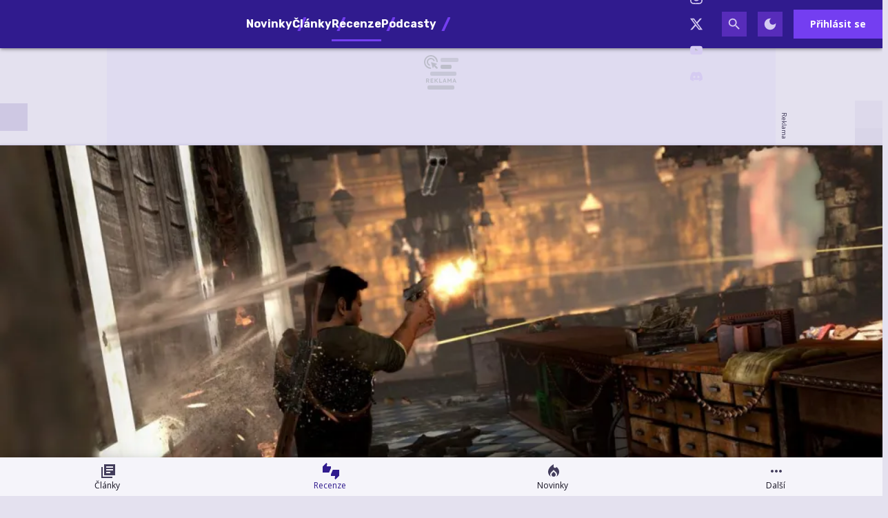

--- FILE ---
content_type: text/html; charset=utf-8
request_url: https://hrej.cz/article/uncharted-2-among-thieves
body_size: 47896
content:

<!DOCTYPE html>
<html lang="cs" class="theme--auto">
<head>
	<meta charset="UTF-8">
	<title>
			Uncharted 2: Among Thieves | Hrej.cz
	</title>


<script>
	window.dataLayer = window.dataLayer || [];
  	function gtag(){ dataLayer.push(arguments) }

		gtag('consent', 'default', {"ad_storage":"granted","ad_user_data":"granted","ad_personalization":"granted","analytics_storage":"granted"});

	window['gtag_enable_tcf_support'] = true;
</script>

<script>(function(w,d,s,l,i){w[l]=w[l]||[];w[l].push({'gtm.start':new Date().getTime(),event:'gtm.js'});var f=d.getElementsByTagName(s)[0],j=d.createElement(s),dl=l!='dataLayer'?'&l='+l:'';j.async=true;j.src='https://www.googletagmanager.com/gtm.js?id='+i+dl;f.parentNode.insertBefore(j,f);})(window,document,'script','dataLayer','GTM-KNBMW9X4');</script>

	<link href="/dist/main.bundle.css?v=050476eb" rel="stylesheet">
	<link rel="preconnect" href="https://fonts.googleapis.com">
	<link href="https://fonts.googleapis.com/css2?family=Open+Sans:ital,wght@0,400;0,700;1,400;1,700&amp;family=Rubik:ital,wght@0,400;0,700;1,400;1,700&amp;display=swap" rel="stylesheet">
	<link rel="icon" type="image/png" sizes="96x96" href="https://storage.googleapis.com/hrej2-cz/assets/favicon/favicon-96x96.png">
	<link rel="icon" type="image/svg+xml" href="https://storage.googleapis.com/hrej2-cz/assets/favicon/favicon.svg">
	<link rel="shortcut icon" href="https://storage.googleapis.com/hrej2-cz/assets/favicon/favicon.ico">
	<link rel="apple-touch-icon" sizes="180x180" href="https://storage.googleapis.com/hrej2-cz/assets/favicon/apple-touch-icon.png">
	<link rel="manifest" href="/site.webmanifest">
	<meta name="apple-mobile-web-app-title" content="Hrej.cz">
	<meta name="application-name" content="Hrej.cz">
	<meta name="theme-color" content="#301b8e">

	<meta name="viewport" content="width=device-width, initial-scale=1">
	<meta name="authors" content="Hrej.cz">
	<meta name="description" content="Přečtěte si recenzi Uncharted 2: Among Thieves a dozvíte se k tomu vše ✔️ 66 komentářů a s hodnocením 9 / 10">
	<meta name="keywords" content="hra, recenze, hodnocení, novinka, verdikt, líbí, nelíbí, Uncharted 2: Among Thieves">
	<link rel="previewimage" href="https://storage.googleapis.com/hrej2-cz/article/default.jpg">

	<meta property="fb:app_id" content="755463461846153">
	<meta property="al:ios:url" content="/">
	<meta property="article:publisher" content="">

		<meta property="og:site_name" content="Hrej.cz">
		<meta property="og:title" content="Uncharted 2: Among Thieves">
		<meta property="og:description" content="">
		<meta property="og:image" content="https://storage.googleapis.com/hrej2-cz/article/default.jpg">
		<meta property="og:image:width" content="1600">
		<meta property="og:image:height" content="900">
		<meta property="og:url" content="https://hrej.cz/article/uncharted-2-among-thieves">
		<meta property="og:type" content="website">

		<meta name="twitter:card" content="summary">
		<meta name="twitter:site" content="@hrej.cz">
		<meta name="twitter:title" content="Uncharted 2: Among Thieves">
		<meta name="twitter:image" content="https://storage.googleapis.com/hrej2-cz/article/default.jpg">


		<meta name="robots" content="index, max-image-preview:large, max-snippet:-1, max-video-preview:-1, follow">

		<link href="https://hrej.cz/article/uncharted-2-among-thieves" rel="canonical" />






		<script async   src="https://securepubads.g.doubleclick.net/tag/js/gpt.js"></script>



<script>
	window.googletag = window.googletag || {cmd: []};
</script>





		<meta name="seznam-wmt" content="VcoVhH0i4QQ41nBeKtDAZEBFYGhz7jN4" />
<meta name="robots" content="max-image-preview:large">

<style type="text/css">
	@media screen and (max-width: 359px), screen and (min-width: 360px) and (max-width: 599px) {
		.content-layout__main .un-grid .un-grid {
			padding: 0; 
		}
		.content-layout__main .un-grid .un-button {
			margin: 0;
		}
	}
    .review-rating--size-lg {
        font-size: 3.75rem;
    }
</style>

<style>
	/* HTML5 interscroller fix */
	.sda-interscroller iframe[data-is-safeframe="true"] {
		position: relative !important;
	}
</style>

<style>	
	/* hide platforms */
	.post-header-info div[style="margin-bottom: 1rem"] {
		display: none;
	}
</style>

<style>
	@media screen and (max-width: 599px) {
		.sda-space__content {
			border-radius: 0 !important;
		}
		.sda-box {
			padding: 0 !important;
			margin: 0 -0.5rem 1rem -0.5rem !important;
		}
		.comments-box > .sda-space {
			margin: 0 -0.5rem 1rem -0.5rem;
			width: calc(100% + 1rem);
		}
		.sda-collection-item {
			margin: 0 -0.5rem 1rem -0.5rem;
		}
		.sda-feed--sidebar {
			margin: 0;
			width: 100%;
		}
	}
</style>

<style>
	.user-review__content-text > .giphy {
		background-color: var(--un-color-surface-bg-high);
		border-radius: 0;
		display: flex;
		flex-direction: column;
		gap: .25rem;
	}
	.user-review__content-text > .giphy,
	.user-review__content-text > img {
		border: 1px solid var(--un-color-outline);
		max-width: 100%;
		width: 18.75rem;
	}
	.user-review__content-text > .giphy > img {
		height: auto;
		max-height: 100%;
		max-width: 100%;
		width: 100%;
	}
	.user-review__content-text > .giphy > .giphy__attribution {
		align-items: center;
		display: flex;
		gap: .5rem;
		justify-content: flex-start;
		padding: 0 .5rem .25rem;
	}
	.user-review__content-text > .giphy > .giphy__attribution > div {
		align-items: center;
		background-color: #000;
		display: flex;
		flex-direction: column;
		height: 1.1rem;
		justify-content: center;
		width: 1rem;
	}
	.user-review__content-text > .giphy > .giphy__attribution > div > svg {
		height: .8rem;
		width: auto;
	}
	.user-review__content-text > .giphy > .giphy__attribution > span {
		color: var(--un-color-on-surface-variant);
		font-family: Open Sans, Arial, Helvetica, sans-serif;
		font-size: .65rem;
		font-style: normal;
		font-weight: 400;
		letter-spacing: normal;
		line-height: 1.25rem;
		text-decoration: inherit;
		text-transform: inherit;
	}
</style>




		<style type="text/css">
			body { background: var(--un-theme-element) url(https\:\/\/storage\.googleapis\.com\/hrej2-cz\/sda\/default-bg\.png) no-repeat fixed center top 0; }
		</style>

		<script src="https://d.seznam.cz/recass/js/sznrecommend-measure.min.js" data-webid="784"></script>

	<script type="application/ld+json">{"@context":"https:\/\/schema.org","@type":"BreadcrumbList","itemListElement":[{"@type":"ListItem","item":"https:\/\/hrej.cz\/game\/uncharted-2-among-thieves","position":1,"name":"Uncharted 2: Among Thieves"},{"@type":"ListItem","item":"https:\/\/hrej.cz\/game\/uncharted-2-among-thieves\/articles","position":2,"name":"Recenze"}]}</script>
	<script type="application/ld+json">{"@context":"https:\/\/schema.org","@type":"Review","itemReviewed":{"@type":"VideoGame","name":"Uncharted 2: Among Thieves","url":"https:\/\/hrej.cz\/game\/uncharted-2-among-thieves","applicationCategory":"Game","gamePlatform":["PlayStation 3"],"author":{"@type":"Corporation","name":"Naughty Dog"},"creator":{"@type":"Corporation","name":"Naughty Dog"},"publisher":{"@type":"Corporation","name":"Sony"},"genre":["Akční adventura"],"datePublished":"2009-10-23T00:00:00+02:00","image":{"@type":"ImageObject","name":"Uncharted_2_box_artwork","url":"https:\/\/storage.googleapis.com\/hrej2-cz\/media\/images\/jj2nfxub8msjr7p67dc290429996511022157","width":{"@type":"QuantitativeValue","value":223,"unitCode":"E37"},"height":{"@type":"QuantitativeValue","value":316,"unitCode":"E37"},"thumbnail":{"@type":"ImageObject","url":"https:\/\/storage.googleapis.com\/hrej2-cz\/media\/images\/jj2nfxub8msjr7p67dc290429996511022157","width":{"@type":"QuantitativeValue","value":223,"unitCode":"E37"},"height":{"@type":"QuantitativeValue","value":316,"unitCode":"E37"}}},"thumbnailUrl":"https:\/\/storage.googleapis.com\/hrej2-cz\/media\/images\/jj2nfxub8msjr7p67dc290429996511022157","description":"Další dobrodružství Nathana Drakea přinese větší orientaci na příběh, stealth souboje, přepracované mechanismy lezení a zápletku inspirovanou příhodami Marca Pola.","aggregateRating":{"@type":"AggregateRating","ratingValue":9,"ratingCount":1,"worstRating":1,"bestRating":10}},"reviewRating":{"@type":"Rating","bestRating":10,"worstRating":1,"ratingExplanation":"Skvělá singleplayerová jízda s přidanou multiplayerovou hodnotou. I když to je pouhá předpověď a neopovažujte se mě chytat za slovo, kdyby to nevyšlo, tak je to asi PS3 hra letošního roku.","ratingValue":9,"author":{"@type":"Person","name":"sleepless.","image":"https:\/\/storage.googleapis.com\/hrej2-cz\/user\/profile\/mqvdavxmkd1r0026001c737daf61609146018","url":"https:\/\/hrej.cz\/user.profile\/profile\/2130405765"}},"name":"Uncharted 2: Among Thieves","headline":"Uncharted 2: Among Thieves","alternativeHeadline":"Uncharted 2: Among Thieves | Kapitola 1","dateCreated":"2009-09-29T12:02:48+02:00","datePublished":"2009-09-28T22:30:00+02:00","publisher":{"@type":"Organization","url":"https:\/\/hrej.cz\/","name":"Hrej.cz","email":"redakce@hrej.cz","slogan":"Herní magazín Hrej.cz se specializuje na zpravodajství ze světa a průmyslu počítačových her. Přináší také recenze, témata, rozhovory a už od roku 2006 vydává tradiční podcast hPod.","description":"Herní magazín Hrej.cz se specializuje na zpravodajství ze světa a průmyslu počítačových her. Přináší také recenze, témata, rozhovory, věnuje se hernímu hardwaru, a už od roku 2006 vydává tradiční podcast hPod.","logo":"https:\/\/storage.googleapis.com\/hrej2-cz\/assets\/og\/hrej-rd25-og.png","image":"https:\/\/storage.googleapis.com\/hrej2-cz\/assets\/og\/hrej-rd25-og.png","sameAs":["https:\/\/www.facebook.com\/hrej.cz","https:\/\/www.instagram.com\/hrej.cz\/","https:\/\/twitter.com\/Hrej_cz","https:\/\/www.youtube.com\/channel\/UCDwuBAgOqE5K28JQzum1RgA","https:\/\/discord.gg\/UHBHkvUB2u"]},"isFamilyFriendly":true,"reviewBody":"Vyprodukovat dobrou akční hru je hrozně obtížné, taková se nedá udělat, musí být vytvořena. Vytvořit totiž znamená ehm...tvořit, zapojit talent, představivost, zručnost a jiné přednosti, zatímco udělat znamená jet podle plánu či návodu a nic moc nepokazit. Na Uncharted 2 je každou sekundu zjevné, že to je produkt tvůrčího procesu, a ne pásové výroby. Jestli je to umění? Proč bychom to měli vlastně řešit, když to je jednak uměle selektivní označení, jehož kontext nikdo pořádně nezná, a navíc se…","commentCount":66,"discussionUrl":"https:\/\/hrej.cz\/article\/uncharted-2-among-thieves\/comments","author":{"@type":"Person","name":"sleepless.","image":"https:\/\/storage.googleapis.com\/hrej2-cz\/user\/profile\/mqvdavxmkd1r0026001c737daf61609146018","url":"https:\/\/hrej.cz\/user.profile\/profile\/2130405765"},"image":"https:\/\/storage.googleapis.com\/hrej2-cz\/article\/default.jpg","thumbnailUrl":"https:\/\/storage.googleapis.com\/hrej2-cz\/article\/default.jpg","mentions":{"@type":"VideoGame","name":"Uncharted 2: Among Thieves","url":"https:\/\/hrej.cz\/game\/uncharted-2-among-thieves","applicationCategory":"Game","gamePlatform":["PlayStation 3"],"author":{"@type":"Corporation","name":"Naughty Dog"},"creator":{"@type":"Corporation","name":"Naughty Dog"},"publisher":{"@type":"Corporation","name":"Sony"},"genre":["Akční adventura"],"datePublished":"2009-10-23T00:00:00+02:00","image":{"@type":"ImageObject","name":"Uncharted_2_box_artwork","url":"https:\/\/storage.googleapis.com\/hrej2-cz\/media\/images\/jj2nfxub8msjr7p67dc290429996511022157","width":{"@type":"QuantitativeValue","value":223,"unitCode":"E37"},"height":{"@type":"QuantitativeValue","value":316,"unitCode":"E37"},"thumbnail":{"@type":"ImageObject","url":"https:\/\/storage.googleapis.com\/hrej2-cz\/media\/images\/jj2nfxub8msjr7p67dc290429996511022157","width":{"@type":"QuantitativeValue","value":223,"unitCode":"E37"},"height":{"@type":"QuantitativeValue","value":316,"unitCode":"E37"}}},"thumbnailUrl":"https:\/\/storage.googleapis.com\/hrej2-cz\/media\/images\/jj2nfxub8msjr7p67dc290429996511022157","description":"Další dobrodružství Nathana Drakea přinese větší orientaci na příběh, stealth souboje, přepracované mechanismy lezení a zápletku inspirovanou příhodami Marca Pola.","aggregateRating":{"@type":"AggregateRating","ratingValue":9,"ratingCount":1,"worstRating":1,"bestRating":10}},"mainEntityOfPage":{"@type":"WebPage","url":"https:\/\/hrej.cz\/article\/uncharted-2-among-thieves"}}</script>

</head>
<body
	class="g-provider a-provider  "
	data-page-type="article"
	
	
	style=""
>

	<noscript><iframe src="https://www.googletagmanager.com/ns.html?id=GTM-KNBMW9X4" height="0" width="0" style="display:none;visibility:hidden"></iframe></noscript>

	<div id='adm-sticky'></div>


	


<header class="header" data-cy="header">
		

	<a href="/" class="header__logo" data-cy="header-logo">
				<object type="image/svg+xml" data="https://storage.googleapis.com/hrej2-cz/assets/logo/hrej-rd.svg"></object>

		<span class="header-brand-link">Hrej.cz</span>
	</a>

	<div class="header__section header__section--inline" data-search-header="menu">
		<nav class="header-menu header-menu-adaptive--main" data-cy="header-menu">


	<a class="header-menu__item"
		href="/news"
		rel=""
		data-ga-tracking="Top Menu Click"
		data-ga-tracking-action="click-Novinky"
		data-ga-tracking-label="Novinky"

		

		
	>

		<span class="header-menu__text">Novinky</span>

	</a>


	<a class="header-menu__item"
		href="/articles"
		rel=""
		data-ga-tracking="Top Menu Click"
		data-ga-tracking-action="click-Články"
		data-ga-tracking-label="Články"

		

		
	>

		<span class="header-menu__text">Články</span>

	</a>


	<a class="header-menu__item header-menu__item--active"
		href="/reviews"
		rel=""
		data-ga-tracking="Top Menu Click"
		data-ga-tracking-action="click-Recenze"
		data-ga-tracking-label="Recenze"

		

		
	>

		<span class="header-menu__text">Recenze</span>

	</a>


	<a class="header-menu__item"
		href="/podcasts"
		rel=""
		data-ga-tracking="Top Menu Click"
		data-ga-tracking-action="click-Podcasty"
		data-ga-tracking-label="Podcasty"

		

		
	>

		<span class="header-menu__text">Podcasty</span>

	</a>


	<a class="header-menu__item"
		href="/games"
		rel=""
		data-ga-tracking="Top Menu Click"
		data-ga-tracking-action="click-Hry"
		data-ga-tracking-label="Hry"

		

		
	>

		<span class="header-menu__text">Hry</span>

	</a>
		</nav>
		<span class="header-menu__separator header-menu-adaptive--submenu"></span>
		<nav class="header-menu header-menu--submenu header-menu-adaptive--submenu">


	<a class="header-menu__item"
		href="/article/co-si-zahrat-v-lednu-2026"
		rel=""
		data-ga-tracking="Top Menu Click"
		data-ga-tracking-action="click-Lednové hry"
		data-ga-tracking-label="Lednové hry"

		

		
	>
		<span class="header-menu__icon header-menu__icon--before">
			<svg xmlns="http://www.w3.org/2000/svg" width="24" height="24" viewBox="0 0 24 24"><path d="M12 12.9l-2.13 2.09c-.56.56-.87 1.29-.87 2.07C9 18.68 10.35 20 12 20s3-1.32 3-2.94c0-.78-.31-1.52-.87-2.07L12 12.9z"/><path d="M16 6l-.44.55C14.38 8.02 12 7.19 12 5.3V2S4 6 4 13c0 2.92 1.56 5.47 3.89 6.86c-.56-.79-.89-1.76-.89-2.8c0-1.32.52-2.56 1.47-3.5L12 10.1l3.53 3.47c.95.93 1.47 2.17 1.47 3.5c0 1.02-.31 1.96-.85 2.75c1.89-1.15 3.29-3.06 3.71-5.3c.66-3.55-1.07-6.9-3.86-8.52z"/></svg>
		</span>

		<span class="header-menu__text">Lednové hry</span>

	</a>


	<a class="header-menu__item"
		href="/game/cairn"
		rel=""
		data-ga-tracking="Top Menu Click"
		data-ga-tracking-action="click-Cairn"
		data-ga-tracking-label="Cairn"

		

		
	>
		<span class="header-menu__icon header-menu__icon--before">
			<svg xmlns="http://www.w3.org/2000/svg" width="24" height="24" viewBox="0 0 24 24"><path d="M12 12.9l-2.13 2.09c-.56.56-.87 1.29-.87 2.07C9 18.68 10.35 20 12 20s3-1.32 3-2.94c0-.78-.31-1.52-.87-2.07L12 12.9z"/><path d="M16 6l-.44.55C14.38 8.02 12 7.19 12 5.3V2S4 6 4 13c0 2.92 1.56 5.47 3.89 6.86c-.56-.79-.89-1.76-.89-2.8c0-1.32.52-2.56 1.47-3.5L12 10.1l3.53 3.47c.95.93 1.47 2.17 1.47 3.5c0 1.02-.31 1.96-.85 2.75c1.89-1.15 3.29-3.06 3.71-5.3c.66-3.55-1.07-6.9-3.86-8.52z"/></svg>
		</span>

		<span class="header-menu__text">Cairn</span>

	</a>
		</nav>

		<nav class="header-menu header-menu--more header-menu-adaptive--more">
			<svg xmlns="http://www.w3.org/2000/svg" width="24" height="24" viewBox="0 0 24 24"><path d="M6 10c-1.1 0-2 .9-2 2s.9 2 2 2s2-.9 2-2s-.9-2-2-2zm12 0c-1.1 0-2 .9-2 2s.9 2 2 2s2-.9 2-2s-.9-2-2-2zm-6 0c-1.1 0-2 .9-2 2s.9 2 2 2s2-.9 2-2s-.9-2-2-2z"/></svg>
			<div class="header-menu__more">
				<div class="header-menu__more-list">


	<a class="header-menu__item"
		href="/news"
		rel=""
		data-ga-tracking="Top Menu Click"
		data-ga-tracking-action="click-Novinky"
		data-ga-tracking-label="Novinky"

		

		
	>

		<span class="header-menu__text">Novinky</span>

	</a>


	<a class="header-menu__item"
		href="/articles"
		rel=""
		data-ga-tracking="Top Menu Click"
		data-ga-tracking-action="click-Články"
		data-ga-tracking-label="Články"

		

		
	>

		<span class="header-menu__text">Články</span>

	</a>


	<a class="header-menu__item header-menu__item--active"
		href="/reviews"
		rel=""
		data-ga-tracking="Top Menu Click"
		data-ga-tracking-action="click-Recenze"
		data-ga-tracking-label="Recenze"

		

		
	>

		<span class="header-menu__text">Recenze</span>

	</a>


	<a class="header-menu__item"
		href="/podcasts"
		rel=""
		data-ga-tracking="Top Menu Click"
		data-ga-tracking-action="click-Podcasty"
		data-ga-tracking-label="Podcasty"

		

		
	>

		<span class="header-menu__text">Podcasty</span>

	</a>


	<a class="header-menu__item"
		href="/games"
		rel=""
		data-ga-tracking="Top Menu Click"
		data-ga-tracking-action="click-Hry"
		data-ga-tracking-label="Hry"

		

		
	>

		<span class="header-menu__text">Hry</span>

	</a>
					<span class="header-menu__separator"></span>


	<a class="header-menu__item"
		href="/article/co-si-zahrat-v-lednu-2026"
		rel=""
		data-ga-tracking="Top Menu Click"
		data-ga-tracking-action="click-Lednové hry"
		data-ga-tracking-label="Lednové hry"

		

		
	>
		<span class="header-menu__icon header-menu__icon--before">
			<svg xmlns="http://www.w3.org/2000/svg" width="24" height="24" viewBox="0 0 24 24"><path d="M12 12.9l-2.13 2.09c-.56.56-.87 1.29-.87 2.07C9 18.68 10.35 20 12 20s3-1.32 3-2.94c0-.78-.31-1.52-.87-2.07L12 12.9z"/><path d="M16 6l-.44.55C14.38 8.02 12 7.19 12 5.3V2S4 6 4 13c0 2.92 1.56 5.47 3.89 6.86c-.56-.79-.89-1.76-.89-2.8c0-1.32.52-2.56 1.47-3.5L12 10.1l3.53 3.47c.95.93 1.47 2.17 1.47 3.5c0 1.02-.31 1.96-.85 2.75c1.89-1.15 3.29-3.06 3.71-5.3c.66-3.55-1.07-6.9-3.86-8.52z"/></svg>
		</span>

		<span class="header-menu__text">Lednové hry</span>

	</a>


	<a class="header-menu__item"
		href="/game/cairn"
		rel=""
		data-ga-tracking="Top Menu Click"
		data-ga-tracking-action="click-Cairn"
		data-ga-tracking-label="Cairn"

		

		
	>
		<span class="header-menu__icon header-menu__icon--before">
			<svg xmlns="http://www.w3.org/2000/svg" width="24" height="24" viewBox="0 0 24 24"><path d="M12 12.9l-2.13 2.09c-.56.56-.87 1.29-.87 2.07C9 18.68 10.35 20 12 20s3-1.32 3-2.94c0-.78-.31-1.52-.87-2.07L12 12.9z"/><path d="M16 6l-.44.55C14.38 8.02 12 7.19 12 5.3V2S4 6 4 13c0 2.92 1.56 5.47 3.89 6.86c-.56-.79-.89-1.76-.89-2.8c0-1.32.52-2.56 1.47-3.5L12 10.1l3.53 3.47c.95.93 1.47 2.17 1.47 3.5c0 1.02-.31 1.96-.85 2.75c1.89-1.15 3.29-3.06 3.71-5.3c.66-3.55-1.07-6.9-3.86-8.52z"/></svg>
		</span>

		<span class="header-menu__text">Cairn</span>

	</a>
				</div>
			</div>
		</nav>

	</div>

<form class="search-header" action="/search">
	<div class="search-header__form">
		<input 
			class="search-header__input" 
			type="text" 
			name="q" 
			placeholder="Hledat..."
			minlength="3"
			autocomplete="off"
		>

		<button type="button" class="search-header__icon-form">
			<svg xmlns="http://www.w3.org/2000/svg" width="24" height="24" viewBox="0 0 24 24"><path d="M19 6.41L17.59 5L12 10.59L6.41 5L5 6.41L10.59 12L5 17.59L6.41 19L12 13.41L17.59 19L19 17.59L13.41 12L19 6.41z"/></svg>
		</button>
	</div>

	<div class="jsx-simple-search-results" data-min-length="3"></div>
</form>

	<div class="header__section header__section--align-end header__section--col-reverse header__section--inline">
		<div class="header-sm" data-search-header="sm">


	<a class="header-sm__item"
		href="https://www.facebook.com/hrej.cz"
		rel="noopener "
		data-ga-tracking="Top Menu Click"
		data-ga-tracking-action="click-Hrej.cz na Facebooku"
		data-ga-tracking-label="Hrej.cz na Facebooku"

		

		
			target="_blank"
		
	>
		<span class="header-sm__icon">
			<svg role="img" viewBox="0 0 24 24" xmlns="http://www.w3.org/2000/svg"><title>Facebook</title><path d="M9.101 23.691v-7.98H6.627v-3.667h2.474v-1.58c0-4.085 1.848-5.978 5.858-5.978.401 0 .955.042 1.468.103a8.68 8.68 0 0 1 1.141.195v3.325a8.623 8.623 0 0 0-.653-.036 26.805 26.805 0 0 0-.733-.009c-.707 0-1.259.096-1.675.309a1.686 1.686 0 0 0-.679.622c-.258.42-.374.995-.374 1.752v1.297h3.919l-.386 2.103-.287 1.564h-3.246v8.245C19.396 23.238 24 18.179 24 12.044c0-6.627-5.373-12-12-12s-12 5.373-12 12c0 5.628 3.874 10.35 9.101 11.647Z"/></svg>
		</span>


	</a>


	<a class="header-sm__item"
		href="https://www.instagram.com/hrej.cz/"
		rel="noopener "
		data-ga-tracking="Top Menu Click"
		data-ga-tracking-action="click-Hrej.cz na Instagramu"
		data-ga-tracking-label="Hrej.cz na Instagramu"

		

		
			target="_blank"
		
	>
		<span class="header-sm__icon">
			<svg role="img" viewBox="0 0 24 24" xmlns="http://www.w3.org/2000/svg"><title>Instagram</title><path d="M7.0301.084c-1.2768.0602-2.1487.264-2.911.5634-.7888.3075-1.4575.72-2.1228 1.3877-.6652.6677-1.075 1.3368-1.3802 2.127-.2954.7638-.4956 1.6365-.552 2.914-.0564 1.2775-.0689 1.6882-.0626 4.947.0062 3.2586.0206 3.6671.0825 4.9473.061 1.2765.264 2.1482.5635 2.9107.308.7889.72 1.4573 1.388 2.1228.6679.6655 1.3365 1.0743 2.1285 1.38.7632.295 1.6361.4961 2.9134.552 1.2773.056 1.6884.069 4.9462.0627 3.2578-.0062 3.668-.0207 4.9478-.0814 1.28-.0607 2.147-.2652 2.9098-.5633.7889-.3086 1.4578-.72 2.1228-1.3881.665-.6682 1.0745-1.3378 1.3795-2.1284.2957-.7632.4966-1.636.552-2.9124.056-1.2809.0692-1.6898.063-4.948-.0063-3.2583-.021-3.6668-.0817-4.9465-.0607-1.2797-.264-2.1487-.5633-2.9117-.3084-.7889-.72-1.4568-1.3876-2.1228C21.2982 1.33 20.628.9208 19.8378.6165 19.074.321 18.2017.1197 16.9244.0645 15.6471.0093 15.236-.005 11.977.0014 8.718.0076 8.31.0215 7.0301.0839m.1402 21.6932c-1.17-.0509-1.8053-.2453-2.2287-.408-.5606-.216-.96-.4771-1.3819-.895-.422-.4178-.6811-.8186-.9-1.378-.1644-.4234-.3624-1.058-.4171-2.228-.0595-1.2645-.072-1.6442-.079-4.848-.007-3.2037.0053-3.583.0607-4.848.05-1.169.2456-1.805.408-2.2282.216-.5613.4762-.96.895-1.3816.4188-.4217.8184-.6814 1.3783-.9003.423-.1651 1.0575-.3614 2.227-.4171 1.2655-.06 1.6447-.072 4.848-.079 3.2033-.007 3.5835.005 4.8495.0608 1.169.0508 1.8053.2445 2.228.408.5608.216.96.4754 1.3816.895.4217.4194.6816.8176.9005 1.3787.1653.4217.3617 1.056.4169 2.2263.0602 1.2655.0739 1.645.0796 4.848.0058 3.203-.0055 3.5834-.061 4.848-.051 1.17-.245 1.8055-.408 2.2294-.216.5604-.4763.96-.8954 1.3814-.419.4215-.8181.6811-1.3783.9-.4224.1649-1.0577.3617-2.2262.4174-1.2656.0595-1.6448.072-4.8493.079-3.2045.007-3.5825-.006-4.848-.0608M16.953 5.5864A1.44 1.44 0 1 0 18.39 4.144a1.44 1.44 0 0 0-1.437 1.4424M5.8385 12.012c.0067 3.4032 2.7706 6.1557 6.173 6.1493 3.4026-.0065 6.157-2.7701 6.1506-6.1733-.0065-3.4032-2.771-6.1565-6.174-6.1498-3.403.0067-6.156 2.771-6.1496 6.1738M8 12.0077a4 4 0 1 1 4.008 3.9921A3.9996 3.9996 0 0 1 8 12.0077"/></svg>
		</span>


	</a>


	<a class="header-sm__item"
		href="https://twitter.com/Hrej_cz"
		rel="noopener "
		data-ga-tracking="Top Menu Click"
		data-ga-tracking-action="click-Hrej.cz na Twitteru"
		data-ga-tracking-label="Hrej.cz na Twitteru"

		

		
			target="_blank"
		
	>
		<span class="header-sm__icon">
			<svg role="img" viewBox="0 0 24 24" xmlns="http://www.w3.org/2000/svg"><title>X</title><path d="M18.901 1.153h3.68l-8.04 9.19L24 22.846h-7.406l-5.8-7.584-6.638 7.584H.474l8.6-9.83L0 1.154h7.594l5.243 6.932ZM17.61 20.644h2.039L6.486 3.24H4.298Z"/></svg>
		</span>


	</a>


	<a class="header-sm__item"
		href="https://www.youtube.com/channel/UCDwuBAgOqE5K28JQzum1RgA"
		rel="noopener "
		data-ga-tracking="Top Menu Click"
		data-ga-tracking-action="click-Hrej.cz na YouTube"
		data-ga-tracking-label="Hrej.cz na YouTube"

		

		
			target="_blank"
		
	>
		<span class="header-sm__icon">
			<svg role="img" viewBox="0 0 24 24" xmlns="http://www.w3.org/2000/svg"><title>YouTube</title><path d="M23.498 6.186a3.016 3.016 0 0 0-2.122-2.136C19.505 3.545 12 3.545 12 3.545s-7.505 0-9.377.505A3.017 3.017 0 0 0 .502 6.186C0 8.07 0 12 0 12s0 3.93.502 5.814a3.016 3.016 0 0 0 2.122 2.136c1.871.505 9.376.505 9.376.505s7.505 0 9.377-.505a3.015 3.015 0 0 0 2.122-2.136C24 15.93 24 12 24 12s0-3.93-.502-5.814zM9.545 15.568V8.432L15.818 12l-6.273 3.568z"/></svg>
		</span>


	</a>


	<a class="header-sm__item"
		href="https://discord.gg/33SygHdkDF"
		rel="noopener "
		data-ga-tracking="Top Menu Click"
		data-ga-tracking-action="click-Hrej.cz na Discordu"
		data-ga-tracking-label="Hrej.cz na Discordu"

		

		
			target="_blank"
		
	>
		<span class="header-sm__icon">
			<svg role="img" viewBox="0 0 24 24" xmlns="http://www.w3.org/2000/svg"><title>Discord</title><path d="M20.317 4.3698a19.7913 19.7913 0 00-4.8851-1.5152.0741.0741 0 00-.0785.0371c-.211.3753-.4447.8648-.6083 1.2495-1.8447-.2762-3.68-.2762-5.4868 0-.1636-.3933-.4058-.8742-.6177-1.2495a.077.077 0 00-.0785-.037 19.7363 19.7363 0 00-4.8852 1.515.0699.0699 0 00-.0321.0277C.5334 9.0458-.319 13.5799.0992 18.0578a.0824.0824 0 00.0312.0561c2.0528 1.5076 4.0413 2.4228 5.9929 3.0294a.0777.0777 0 00.0842-.0276c.4616-.6304.8731-1.2952 1.226-1.9942a.076.076 0 00-.0416-.1057c-.6528-.2476-1.2743-.5495-1.8722-.8923a.077.077 0 01-.0076-.1277c.1258-.0943.2517-.1923.3718-.2914a.0743.0743 0 01.0776-.0105c3.9278 1.7933 8.18 1.7933 12.0614 0a.0739.0739 0 01.0785.0095c.1202.099.246.1981.3728.2924a.077.077 0 01-.0066.1276 12.2986 12.2986 0 01-1.873.8914.0766.0766 0 00-.0407.1067c.3604.698.7719 1.3628 1.225 1.9932a.076.076 0 00.0842.0286c1.961-.6067 3.9495-1.5219 6.0023-3.0294a.077.077 0 00.0313-.0552c.5004-5.177-.8382-9.6739-3.5485-13.6604a.061.061 0 00-.0312-.0286zM8.02 15.3312c-1.1825 0-2.1569-1.0857-2.1569-2.419 0-1.3332.9555-2.4189 2.157-2.4189 1.2108 0 2.1757 1.0952 2.1568 2.419 0 1.3332-.9555 2.4189-2.1569 2.4189zm7.9748 0c-1.1825 0-2.1569-1.0857-2.1569-2.419 0-1.3332.9554-2.4189 2.1569-2.4189 1.2108 0 2.1757 1.0952 2.1568 2.419 0 1.3332-.946 2.4189-2.1568 2.4189Z"/></svg>
		</span>


	</a>
		</div>
		<div class="header-action">
				<button class="header-action__icon" data-search-header="open">
					<span
						class="header-action__search-icon header-action__search-icon--open"
						title="Vyhledávání"
					>
						<svg xmlns="http://www.w3.org/2000/svg" width="24" height="24" viewBox="0 0 24 24"><path d="M15.5 14h-.79l-.28-.27A6.471 6.471 0 0 0 16 9.5A6.5 6.5 0 1 0 9.5 16c1.61 0 3.09-.59 4.23-1.57l.27.28v.79l5 4.99L20.49 19l-4.99-5zm-6 0C7.01 14 5 11.99 5 9.5S7.01 5 9.5 5S14 7.01 14 9.5S11.99 14 9.5 14z"/></svg>
					</span>

					<span
						class="header-action__search-icon header-action__search-icon--close"
						title="Zavřít vyhledávač"
					>
						<svg xmlns="http://www.w3.org/2000/svg" width="24" height="24" viewBox="0 0 24 24"><path d="M19 6.41L17.59 5L12 10.59L6.41 5L5 6.41L10.59 12L5 17.59L6.41 19L12 13.41L17.59 19L19 17.59L13.41 12L19 6.41z"/></svg>
					</span>
				</button>

				<div class="un-theme--hide-on-dark">
					<button
						type="button"
						class="header-action__icon"
						data-js-theme="dark"
						title="Zapnout tmavý režim"
					>
						<svg xmlns="http://www.w3.org/2000/svg" width="24" height="24" viewBox="0 0 24 24"><path d="M12 3a9 9 0 1 0 9 9c0-.46-.04-.92-.1-1.36a5.389 5.389 0 0 1-4.4 2.26a5.403 5.403 0 0 1-3.14-9.8c-.44-.06-.9-.1-1.36-.1z"/></svg>
					</button>
				</div>

				<div class="un-theme--hide-on-light">
					<button
						type="button"
						class="header-action__icon"
						data-js-theme="light"
						title="Zapnout světlý režim"
					>
						<svg xmlns="http://www.w3.org/2000/svg" width="24" height="24" viewBox="0 0 24 24"><path d="M12 7c-2.76 0-5 2.24-5 5s2.24 5 5 5s5-2.24 5-5s-2.24-5-5-5zm-1-6v4h2V1h-2zm0 18v4h2v-4h-2zm12-8h-4v2h4v-2zM5 11H1v2h4v-2zm11.24 6.66l2.47 2.47l1.41-1.41l-2.47-2.47l-1.41 1.41zM3.87 5.28l2.47 2.47l1.41-1.41l-2.47-2.47l-1.41 1.41zm2.47 10.96l-2.47 2.47l1.41 1.41l2.47-2.47l-1.41-1.41zM18.72 3.87l-2.47 2.47l1.41 1.41l2.47-2.47l-1.41-1.41z"/></svg>
					</button>
				</div>



				<a href="/user.sign/in" class="header-signin-button">
					Přihlásit se
				</a>
		</div>
	</div>
</header>



		<style type="text/css">
			body {
				background-position: center top 70px !important;
			}


			@media screen and (1020px <= width < 1599px) {
				.sda-branding__leaderboard {
					width: calc(970px - 146px);
					height: calc(210px - 32px);
				}
				.sda-branding__leaderboard iframe[width="2560"] {
					transform: translate(-50%) scale(0.85);
					transform-origin: top center;
				}
				.sda-branding__leaderboard iframe {
					transform: scale(0.85);
					transform-origin: top left;
				}
				.sda-branding__leaderboard div[id^="PX"] iframe {
					transform: scale(0.85);
					transform-origin: top left;
					position: unset;
				}
			}
		</style>
		<div class="sda-branding sda-desktop sda-branding--sky">
			<div class="sda-branding__leaderboard">
				<div
					class="js-sda-slot "
					data-sda-slot="branding"
				></div>
			</div>
		</div>






<main id="app" class="container ">

		<nav class="un-bottom-navigation bottom-menu">


	<a class="un-bottom-navigation__item"
		href="/articles"
		rel=""
		data-ga-tracking="Mobile Menu Click"
		data-ga-tracking-action="click-Články"
		data-ga-tracking-label="Články"

		

		
	>
		<span class="un-bottom-navigation__icon un-bottom-navigation__icon--before">
			<svg xmlns="http://www.w3.org/2000/svg" width="24" height="24" viewBox="0 0 24 24"><path d="M4 6H2v16h16v-2H4V6zm18-4H6v16h16V2zm-3 9H9V9h10v2zm-4 4H9v-2h6v2zm4-8H9V5h10v2z"/></svg>
		</span>

		<span class="un-bottom-navigation__text">Články</span>

	</a>


	<a class="un-bottom-navigation__item un-bottom-navigation__item--active"
		href="/reviews"
		rel=""
		data-ga-tracking="Mobile Menu Click"
		data-ga-tracking-action="click-Recenze"
		data-ga-tracking-label="Recenze"

		

		
	>
		<span class="un-bottom-navigation__icon un-bottom-navigation__icon--before">
			<svg xmlns="http://www.w3.org/2000/svg" width="24" height="24" viewBox="0 0 24 24"><path d="M12 5H5.82l.78-3.78L5.38 0L0 5.38V14h9.24L12 7.54zm2.76 5L12 16.46V19h6.18l-.78 3.78L18.62 24L24 18.62V10z"/></svg>
		</span>

		<span class="un-bottom-navigation__text">Recenze</span>

	</a>


	<a class="un-bottom-navigation__item"
		href="/news"
		rel=""
		data-ga-tracking="Mobile Menu Click"
		data-ga-tracking-action="click-Novinky"
		data-ga-tracking-label="Novinky"

		

		
	>
		<span class="un-bottom-navigation__icon un-bottom-navigation__icon--before">
			<svg xmlns="http://www.w3.org/2000/svg" width="24" height="24" viewBox="0 0 24 24"><path d="M12 12.9l-2.13 2.09c-.56.56-.87 1.29-.87 2.07C9 18.68 10.35 20 12 20s3-1.32 3-2.94c0-.78-.31-1.52-.87-2.07L12 12.9z"/><path d="M16 6l-.44.55C14.38 8.02 12 7.19 12 5.3V2S4 6 4 13c0 2.92 1.56 5.47 3.89 6.86c-.56-.79-.89-1.76-.89-2.8c0-1.32.52-2.56 1.47-3.5L12 10.1l3.53 3.47c.95.93 1.47 2.17 1.47 3.5c0 1.02-.31 1.96-.85 2.75c1.89-1.15 3.29-3.06 3.71-5.3c.66-3.55-1.07-6.9-3.86-8.52z"/></svg>
		</span>

		<span class="un-bottom-navigation__text">Novinky</span>

	</a>

			<div class="un-bottom-navigation__item mobile-bar" data-switch-menu>
				<span class="un-bottom-navigation__icon">
					<svg xmlns="http://www.w3.org/2000/svg" width="24" height="24" viewBox="0 0 24 24"><path d="M6 10c-1.1 0-2 .9-2 2s.9 2 2 2s2-.9 2-2s-.9-2-2-2zm12 0c-1.1 0-2 .9-2 2s.9 2 2 2s2-.9 2-2s-.9-2-2-2zm-6 0c-1.1 0-2 .9-2 2s.9 2 2 2s2-.9 2-2s-.9-2-2-2z"/></svg>
				</span>
				<span class="un-bottom-navigation__text">Další</span>
				<div class="mobile-bar__dialog">
					<div class="un-list un-list--fullwidth">

		<a class="un-list-item"
			href="https://www.facebook.com/hrej.cz"
			rel="noopener "
			data-ga-tracking="Mobile Menu Click"
			data-ga-tracking-action="click-Hrej.cz na Facebooku"
			data-ga-tracking-label="Hrej.cz na Facebooku"
			
				target="_blank"
			
		>
			<span class="un-list-item__before">
				<svg role="img" viewBox="0 0 24 24" xmlns="http://www.w3.org/2000/svg"><title>Facebook</title><path d="M9.101 23.691v-7.98H6.627v-3.667h2.474v-1.58c0-4.085 1.848-5.978 5.858-5.978.401 0 .955.042 1.468.103a8.68 8.68 0 0 1 1.141.195v3.325a8.623 8.623 0 0 0-.653-.036 26.805 26.805 0 0 0-.733-.009c-.707 0-1.259.096-1.675.309a1.686 1.686 0 0 0-.679.622c-.258.42-.374.995-.374 1.752v1.297h3.919l-.386 2.103-.287 1.564h-3.246v8.245C19.396 23.238 24 18.179 24 12.044c0-6.627-5.373-12-12-12s-12 5.373-12 12c0 5.628 3.874 10.35 9.101 11.647Z"/></svg>
			</span>

			<div class="un-list-item__text">
				<span class="un-list-item__text-primary">Hrej.cz na Facebooku</span>
			</div>

		</a>

		<a class="un-list-item"
			href="https://www.instagram.com/hrej.cz/"
			rel="noopener "
			data-ga-tracking="Mobile Menu Click"
			data-ga-tracking-action="click-Hrej.cz na Instagramu"
			data-ga-tracking-label="Hrej.cz na Instagramu"
			
				target="_blank"
			
		>
			<span class="un-list-item__before">
				<svg role="img" viewBox="0 0 24 24" xmlns="http://www.w3.org/2000/svg"><title>Instagram</title><path d="M7.0301.084c-1.2768.0602-2.1487.264-2.911.5634-.7888.3075-1.4575.72-2.1228 1.3877-.6652.6677-1.075 1.3368-1.3802 2.127-.2954.7638-.4956 1.6365-.552 2.914-.0564 1.2775-.0689 1.6882-.0626 4.947.0062 3.2586.0206 3.6671.0825 4.9473.061 1.2765.264 2.1482.5635 2.9107.308.7889.72 1.4573 1.388 2.1228.6679.6655 1.3365 1.0743 2.1285 1.38.7632.295 1.6361.4961 2.9134.552 1.2773.056 1.6884.069 4.9462.0627 3.2578-.0062 3.668-.0207 4.9478-.0814 1.28-.0607 2.147-.2652 2.9098-.5633.7889-.3086 1.4578-.72 2.1228-1.3881.665-.6682 1.0745-1.3378 1.3795-2.1284.2957-.7632.4966-1.636.552-2.9124.056-1.2809.0692-1.6898.063-4.948-.0063-3.2583-.021-3.6668-.0817-4.9465-.0607-1.2797-.264-2.1487-.5633-2.9117-.3084-.7889-.72-1.4568-1.3876-2.1228C21.2982 1.33 20.628.9208 19.8378.6165 19.074.321 18.2017.1197 16.9244.0645 15.6471.0093 15.236-.005 11.977.0014 8.718.0076 8.31.0215 7.0301.0839m.1402 21.6932c-1.17-.0509-1.8053-.2453-2.2287-.408-.5606-.216-.96-.4771-1.3819-.895-.422-.4178-.6811-.8186-.9-1.378-.1644-.4234-.3624-1.058-.4171-2.228-.0595-1.2645-.072-1.6442-.079-4.848-.007-3.2037.0053-3.583.0607-4.848.05-1.169.2456-1.805.408-2.2282.216-.5613.4762-.96.895-1.3816.4188-.4217.8184-.6814 1.3783-.9003.423-.1651 1.0575-.3614 2.227-.4171 1.2655-.06 1.6447-.072 4.848-.079 3.2033-.007 3.5835.005 4.8495.0608 1.169.0508 1.8053.2445 2.228.408.5608.216.96.4754 1.3816.895.4217.4194.6816.8176.9005 1.3787.1653.4217.3617 1.056.4169 2.2263.0602 1.2655.0739 1.645.0796 4.848.0058 3.203-.0055 3.5834-.061 4.848-.051 1.17-.245 1.8055-.408 2.2294-.216.5604-.4763.96-.8954 1.3814-.419.4215-.8181.6811-1.3783.9-.4224.1649-1.0577.3617-2.2262.4174-1.2656.0595-1.6448.072-4.8493.079-3.2045.007-3.5825-.006-4.848-.0608M16.953 5.5864A1.44 1.44 0 1 0 18.39 4.144a1.44 1.44 0 0 0-1.437 1.4424M5.8385 12.012c.0067 3.4032 2.7706 6.1557 6.173 6.1493 3.4026-.0065 6.157-2.7701 6.1506-6.1733-.0065-3.4032-2.771-6.1565-6.174-6.1498-3.403.0067-6.156 2.771-6.1496 6.1738M8 12.0077a4 4 0 1 1 4.008 3.9921A3.9996 3.9996 0 0 1 8 12.0077"/></svg>
			</span>

			<div class="un-list-item__text">
				<span class="un-list-item__text-primary">Hrej.cz na Instagramu</span>
			</div>

		</a>

		<a class="un-list-item"
			href="https://twitter.com/Hrej_cz"
			rel="noopener "
			data-ga-tracking="Mobile Menu Click"
			data-ga-tracking-action="click-Hrej.cz na Twitteru"
			data-ga-tracking-label="Hrej.cz na Twitteru"
			
				target="_blank"
			
		>
			<span class="un-list-item__before">
				<svg role="img" viewBox="0 0 24 24" xmlns="http://www.w3.org/2000/svg"><title>X</title><path d="M18.901 1.153h3.68l-8.04 9.19L24 22.846h-7.406l-5.8-7.584-6.638 7.584H.474l8.6-9.83L0 1.154h7.594l5.243 6.932ZM17.61 20.644h2.039L6.486 3.24H4.298Z"/></svg>
			</span>

			<div class="un-list-item__text">
				<span class="un-list-item__text-primary">Hrej.cz na Twitteru</span>
			</div>

		</a>

		<a class="un-list-item"
			href="https://www.youtube.com/channel/UCDwuBAgOqE5K28JQzum1RgA"
			rel="noopener "
			data-ga-tracking="Mobile Menu Click"
			data-ga-tracking-action="click-Hrej.cz na YouTube"
			data-ga-tracking-label="Hrej.cz na YouTube"
			
				target="_blank"
			
		>
			<span class="un-list-item__before">
				<svg role="img" viewBox="0 0 24 24" xmlns="http://www.w3.org/2000/svg"><title>YouTube</title><path d="M23.498 6.186a3.016 3.016 0 0 0-2.122-2.136C19.505 3.545 12 3.545 12 3.545s-7.505 0-9.377.505A3.017 3.017 0 0 0 .502 6.186C0 8.07 0 12 0 12s0 3.93.502 5.814a3.016 3.016 0 0 0 2.122 2.136c1.871.505 9.376.505 9.376.505s7.505 0 9.377-.505a3.015 3.015 0 0 0 2.122-2.136C24 15.93 24 12 24 12s0-3.93-.502-5.814zM9.545 15.568V8.432L15.818 12l-6.273 3.568z"/></svg>
			</span>

			<div class="un-list-item__text">
				<span class="un-list-item__text-primary">Hrej.cz na YouTube</span>
			</div>

		</a>

		<a class="un-list-item"
			href="https://discord.gg/UHBHkvUB2u"
			rel="noopener "
			data-ga-tracking="Mobile Menu Click"
			data-ga-tracking-action="click-Hrej.cz na Discordu"
			data-ga-tracking-label="Hrej.cz na Discordu"
			
				target="_blank"
			
		>
			<span class="un-list-item__before">
				<svg role="img" viewBox="0 0 24 24" xmlns="http://www.w3.org/2000/svg"><title>Discord</title><path d="M20.317 4.3698a19.7913 19.7913 0 00-4.8851-1.5152.0741.0741 0 00-.0785.0371c-.211.3753-.4447.8648-.6083 1.2495-1.8447-.2762-3.68-.2762-5.4868 0-.1636-.3933-.4058-.8742-.6177-1.2495a.077.077 0 00-.0785-.037 19.7363 19.7363 0 00-4.8852 1.515.0699.0699 0 00-.0321.0277C.5334 9.0458-.319 13.5799.0992 18.0578a.0824.0824 0 00.0312.0561c2.0528 1.5076 4.0413 2.4228 5.9929 3.0294a.0777.0777 0 00.0842-.0276c.4616-.6304.8731-1.2952 1.226-1.9942a.076.076 0 00-.0416-.1057c-.6528-.2476-1.2743-.5495-1.8722-.8923a.077.077 0 01-.0076-.1277c.1258-.0943.2517-.1923.3718-.2914a.0743.0743 0 01.0776-.0105c3.9278 1.7933 8.18 1.7933 12.0614 0a.0739.0739 0 01.0785.0095c.1202.099.246.1981.3728.2924a.077.077 0 01-.0066.1276 12.2986 12.2986 0 01-1.873.8914.0766.0766 0 00-.0407.1067c.3604.698.7719 1.3628 1.225 1.9932a.076.076 0 00.0842.0286c1.961-.6067 3.9495-1.5219 6.0023-3.0294a.077.077 0 00.0313-.0552c.5004-5.177-.8382-9.6739-3.5485-13.6604a.061.061 0 00-.0312-.0286zM8.02 15.3312c-1.1825 0-2.1569-1.0857-2.1569-2.419 0-1.3332.9555-2.4189 2.157-2.4189 1.2108 0 2.1757 1.0952 2.1568 2.419 0 1.3332-.9555 2.4189-2.1569 2.4189zm7.9748 0c-1.1825 0-2.1569-1.0857-2.1569-2.419 0-1.3332.9554-2.4189 2.1569-2.4189 1.2108 0 2.1757 1.0952 2.1568 2.419 0 1.3332-.946 2.4189-2.1568 2.4189Z"/></svg>
			</span>

			<div class="un-list-item__text">
				<span class="un-list-item__text-primary">Hrej.cz na Discordu</span>
			</div>

		</a>

		<span class="un-list-separator"></span>

		<a class="un-list-item"
			href="/games"
			rel=""
			data-ga-tracking="Mobile Menu Click"
			data-ga-tracking-action="click-Hry"
			data-ga-tracking-label="Hry"
			
		>
			<span class="un-list-item__before">
				<svg xmlns="http://www.w3.org/2000/svg" width="24" height="24" viewBox="0 0 24 24"><path d="M15 7.5V2H9v5.5l3 3l3-3zM7.5 9H2v6h5.5l3-3l-3-3zM9 16.5V22h6v-5.5l-3-3l-3 3zM16.5 9l-3 3l3 3H22V9h-5.5z"/></svg>
			</span>

			<div class="un-list-item__text">
				<span class="un-list-item__text-primary">Hry</span>
			</div>

		</a>

		<a class="un-list-item"
			href="/podcasts"
			rel=""
			data-ga-tracking="Mobile Menu Click"
			data-ga-tracking-action="click-Podcast"
			data-ga-tracking-label="Podcast"
			
		>
			<span class="un-list-item__before">
				<svg xmlns="http://www.w3.org/2000/svg" width="24" height="24" viewBox="0 0 24 24"><path d="M22 2H6v16h16V2zm-4 5h-3v5.5a2.5 2.5 0 0 1-5 0a2.5 2.5 0 0 1 2.5-2.5c.57 0 1.08.19 1.5.51V5h4v2zM4 6H2v16h16v-2H4V6z"/></svg>
			</span>

			<div class="un-list-item__text">
				<span class="un-list-item__text-primary">Podcast</span>
			</div>

		</a>
					</div>
				</div>
			</div>
		</nav>

			

	<div class="content">



<div data-cy="text-progress-indicator" class="progress js-text-progress-indicator">
	<div class="progress-bar js-text-progress-bar"></div>
</div>

<div class="content__block">
	<div class="content-layout">
		<section class="content-layout__main">


			<article class="un-card post-card article--legacy"
				data-tournament-table="/article/uncharted-2-among-thieves?do=tournamentTable-getAjax"
				data-tournament-bracket="/article/uncharted-2-among-thieves?do=tournamentBracket-getAjax"
				data-tournament-games="/article/uncharted-2-among-thieves?do=tournamentGames-getAjax"
				data-tournament-pack="/article/uncharted-2-among-thieves?do=tournamentPack-getAjax"
				data-tournament-matches="/article/uncharted-2-among-thieves?do=tournamentMatchesControl-getAjax"
				data-tournament-league-table="/article/uncharted-2-among-thieves?do=tournamentLeague-getAjax"
				data-article-gallery="/article/uncharted-2-among-thieves?do=articleGallery-getAjax"
			>


				<div class="post">
					<div data-cy="article-detail-media" class="post-media">

							<div class="un-card__media">

<div id="snippet-articleGallery-article-gallery">
	<div class="un-gallery-preview">
		<a href="/article-gallery/uncharted-2-among-thieves" class="un-gallery-preview__main">


<div class="media">
	<picture class="">
			<source type="image/webp" media="(max-width: 599px)" sizes="" srcset="https://storage.googleapis.com/hrej2-cz/media/images/0kmlsmlspipn2mn605f6c78746e4617686129.webp 480w">
			<source type="image/jpeg" media="(max-width: 599px)" sizes="" srcset="https://storage.googleapis.com/hrej2-cz/media/images/9s4fd3j2uzq04id605f6c7873cae125346865.jpg 480w">
			<source type="image/webp" media="" sizes="" srcset="https://storage.googleapis.com/hrej2-cz/media/images/0am5h6kx16cnt7f605f6c79709d9838396815.webp 960w">
			<source type="image/jpeg" media="" sizes="" srcset="https://storage.googleapis.com/hrej2-cz/media/images/vhupdjqqt0gv8ic605f6c78ed2c3658994860.jpg 960w">

		<img
			class=""
			data-zoom-src="https://storage.googleapis.com/hrej2-cz/media/images/qtjgkt8c27f1dma600b18a687394941262019"
			src="https://storage.googleapis.com/hrej2-cz/media/images/qtjgkt8c27f1dma600b18a687394941262019"
			alt="Uncharted 2: Among Thieves"
			width="auto"
			loading="eager"
		>
	</picture>

	<div class="media-source">
		<span class="media-source__icon">i</span>
		<span class="media-source__text">Zdroj: Hrej.cz</span>
	</div>
</div>

		</a>
		<div class="un-gallery-preview__content">
				<a href="/article-gallery/uncharted-2-among-thieves" class="un-gallery-preview__thumb">

<div class="media">
	<picture class="">
			<source type="image/webp" media="(-webkit-min-device-pixel-ratio: 1.5), (min-resolution: 144dpi)" sizes="" srcset="https://storage.googleapis.com/hrej2-cz/media/images/0kmlsmlspipn2mn605f6c78746e4617686129.webp 480w">
			<source type="image/jpeg" media="(-webkit-min-device-pixel-ratio: 1.5), (min-resolution: 144dpi)" sizes="" srcset="https://storage.googleapis.com/hrej2-cz/media/images/9s4fd3j2uzq04id605f6c7873cae125346865.jpg 480w">
			<source type="image/webp" media="(max-width: 599px)" sizes="" srcset="https://storage.googleapis.com/hrej2-cz/media/images/0kmlsmlspipn2mn605f6c78746e4617686129.webp 480w">
			<source type="image/jpeg" media="(max-width: 599px)" sizes="" srcset="https://storage.googleapis.com/hrej2-cz/media/images/9s4fd3j2uzq04id605f6c7873cae125346865.jpg 480w">
			<source type="image/webp" media="" sizes="" srcset="https://storage.googleapis.com/hrej2-cz/media/images/0jnh2b95ldfzuyh605f6c7843c93225608371.webp 240w">
			<source type="image/jpeg" media="" sizes="" srcset="https://storage.googleapis.com/hrej2-cz/media/images/423ya5lzp6yessr605f6c783fd06495390360.jpg 240w">

		<img
			class=""
			data-zoom-src="https://storage.googleapis.com/hrej2-cz/media/images/qtjgkt8c27f1dma600b18a687394941262019"
			src="https://storage.googleapis.com/hrej2-cz/media/images/qtjgkt8c27f1dma600b18a687394941262019"
			alt="Uncharted 2: Among Thieves"
			width="auto"
			loading="eager"
		>
	</picture>

</div>

				</a>
				<a href="/article-gallery/uncharted-2-among-thieves" class="un-gallery-preview__thumb">

<div class="media">
	<picture class="">
			<source type="image/webp" media="(-webkit-min-device-pixel-ratio: 1.5), (min-resolution: 144dpi)" sizes="" srcset="https://storage.googleapis.com/hrej2-cz/media/images/5hbbe3dzdmdvsyw605f6c8377e82496349941.webp 480w">
			<source type="image/jpeg" media="(-webkit-min-device-pixel-ratio: 1.5), (min-resolution: 144dpi)" sizes="" srcset="https://storage.googleapis.com/hrej2-cz/media/images/kmwimnbpe8e7r8r605f6c835a638147227114.jpg 480w">
			<source type="image/webp" media="(max-width: 599px)" sizes="" srcset="https://storage.googleapis.com/hrej2-cz/media/images/5hbbe3dzdmdvsyw605f6c8377e82496349941.webp 480w">
			<source type="image/jpeg" media="(max-width: 599px)" sizes="" srcset="https://storage.googleapis.com/hrej2-cz/media/images/kmwimnbpe8e7r8r605f6c835a638147227114.jpg 480w">
			<source type="image/webp" media="" sizes="" srcset="https://storage.googleapis.com/hrej2-cz/media/images/294g17f8rt5thby605f6c831343a042426985.webp 240w">
			<source type="image/jpeg" media="" sizes="" srcset="https://storage.googleapis.com/hrej2-cz/media/images/mpymi2gztz5l92i605f6c8326171616313236.jpg 240w">

		<img
			class=""
			data-zoom-src="https://storage.googleapis.com/hrej2-cz/media/images/imyxbbiu4k9yw09600b18a770053879747694"
			src="https://storage.googleapis.com/hrej2-cz/media/images/imyxbbiu4k9yw09600b18a770053879747694"
			alt="Uncharted 2: Among Thieves"
			width="auto"
			loading="eager"
		>
	</picture>

</div>

				</a>
				<a href="/article-gallery/uncharted-2-among-thieves" class="un-gallery-preview__thumb">

<div class="media">
	<picture class="">
			<source type="image/webp" media="(-webkit-min-device-pixel-ratio: 1.5), (min-resolution: 144dpi)" sizes="" srcset="https://storage.googleapis.com/hrej2-cz/media/images/rp11j8mfb2wxinm605f6c8da7133442501442.webp 480w">
			<source type="image/jpeg" media="(-webkit-min-device-pixel-ratio: 1.5), (min-resolution: 144dpi)" sizes="" srcset="https://storage.googleapis.com/hrej2-cz/media/images/h6blh3cjb1vg6cl605f6c8d8cf18982905091.jpg 480w">
			<source type="image/webp" media="(max-width: 599px)" sizes="" srcset="https://storage.googleapis.com/hrej2-cz/media/images/rp11j8mfb2wxinm605f6c8da7133442501442.webp 480w">
			<source type="image/jpeg" media="(max-width: 599px)" sizes="" srcset="https://storage.googleapis.com/hrej2-cz/media/images/h6blh3cjb1vg6cl605f6c8d8cf18982905091.jpg 480w">
			<source type="image/webp" media="" sizes="" srcset="https://storage.googleapis.com/hrej2-cz/media/images/5gnjxi2ygdlrt4h605f6c8d13640189983555.webp 240w">
			<source type="image/jpeg" media="" sizes="" srcset="https://storage.googleapis.com/hrej2-cz/media/images/g9pizri6u4i4dfh605f6c8d488bd763120074.jpg 240w">

		<img
			class=""
			data-zoom-src="https://storage.googleapis.com/hrej2-cz/media/images/sjp0pljr1fcmfbl600b18a874688342655882"
			src="https://storage.googleapis.com/hrej2-cz/media/images/sjp0pljr1fcmfbl600b18a874688342655882"
			alt="Uncharted 2: Among Thieves"
			width="auto"
			loading="eager"
		>
	</picture>

</div>

				</a>
				<a href="/article-gallery/uncharted-2-among-thieves" class="un-gallery-preview__thumb">
						<div class="un-gallery-preview__all">
							<i><svg xmlns="http://www.w3.org/2000/svg" width="24" height="24" viewBox="0 0 24 24"><path d="M4 4h7V2H2v9h2V4zm6 9l-4 5h12l-3-4l-2.03 2.71L10 13zm7-4.5c0-.83-.67-1.5-1.5-1.5S14 7.67 14 8.5s.67 1.5 1.5 1.5S17 9.33 17 8.5zM22 2h-9v2h7v7h2V2zm-2 18h-7v2h9v-9h-2v7zM4 13H2v9h9v-2H4v-7z"/></svg> 11</i>
							<span>Zobrazit galerii</span>
						</div>

<div class="media">
	<picture class="">
			<source type="image/webp" media="(-webkit-min-device-pixel-ratio: 1.5), (min-resolution: 144dpi)" sizes="" srcset="https://storage.googleapis.com/hrej2-cz/media/images/g18j1k7sqjmr3xd605f6c945aba1216739184.webp 480w">
			<source type="image/jpeg" media="(-webkit-min-device-pixel-ratio: 1.5), (min-resolution: 144dpi)" sizes="" srcset="https://storage.googleapis.com/hrej2-cz/media/images/kbfr5d5qhbupnzf605f6c9449eec481032884.jpg 480w">
			<source type="image/webp" media="(max-width: 599px)" sizes="" srcset="https://storage.googleapis.com/hrej2-cz/media/images/g18j1k7sqjmr3xd605f6c945aba1216739184.webp 480w">
			<source type="image/jpeg" media="(max-width: 599px)" sizes="" srcset="https://storage.googleapis.com/hrej2-cz/media/images/kbfr5d5qhbupnzf605f6c9449eec481032884.jpg 480w">
			<source type="image/webp" media="" sizes="" srcset="https://storage.googleapis.com/hrej2-cz/media/images/gc15st9k2bwgaex605f6c93eeea5689721099.webp 240w">
			<source type="image/jpeg" media="" sizes="" srcset="https://storage.googleapis.com/hrej2-cz/media/images/pxzy6fotb0jprcl605f6c9411bde388822985.jpg 240w">

		<img
			class=""
			data-zoom-src="https://storage.googleapis.com/hrej2-cz/media/images/mxulmxmd3z5zwpa600b18a972172808619842"
			src="https://storage.googleapis.com/hrej2-cz/media/images/mxulmxmd3z5zwpa600b18a972172808619842"
			alt="Uncharted 2: Among Thieves"
			width="auto"
			loading="eager"
		>
	</picture>

</div>

				</a>
		</div>
	</div>
</div>

							</div>
					</div>

					<header data-cy="article-detail-header" class="post-header scroll-target" id="article-header">

						<div class="post-header-info post-header-info--navigation post-header-info--navigation-inline">
							<div class="post-header-info__content">
								<a href="/">
									<i><svg xmlns="http://www.w3.org/2000/svg" width="24" height="24" viewBox="0 0 24 24"><path d="M10 20v-6h4v6h5v-8h3L12 3L2 12h3v8h5z"/></svg></i>
								</a>


									<i><svg xmlns="http://www.w3.org/2000/svg" width="24" height="24" viewBox="0 0 24 24"><path d="M10 17l5-5l-5-5v10z"/></svg></i>
									<a href="/game/uncharted-2-among-thieves"
										
									>
										Uncharted 2: Among Thieves
									</a>
									<i><svg xmlns="http://www.w3.org/2000/svg" width="24" height="24" viewBox="0 0 24 24"><path d="M10 17l5-5l-5-5v10z"/></svg></i>
									<a href="/game/uncharted-2-among-thieves/articles">
										Recenze
									</a>

								<i><svg xmlns="http://www.w3.org/2000/svg" width="24" height="24" viewBox="0 0 24 24"><path d="M10 17l5-5l-5-5v10z"/></svg></i>
								<a href="/article/uncharted-2-among-thieves" title="Uncharted 2: Among Thieves">
									Uncharted 2: Among Thieves
								</a>
							</div>
						</div>



						<h1 class="post-header__title">
							<span>Uncharted 2: Among Thieves</span>
						</h1>

						<div class="post-header-info">
								<div class="post-header-info__profile">
										<img
											src="https://storage.googleapis.com/hrej2-cz/user/profile/mqvdavxmkd1r0026001c737daf61609146018"
											alt="sleepless."
											width="50"
											style="z-index: 15"
											loading="lazy"
										/>
								</div>

								<p class="post-header-info__name" style="flex: 1">
											<a href="/user/2130405765">sleepless.</a>
								</p>

							<div class="post-header-info__content post-header-info__content--with-profile" style="flex: unset">
								<span>
									<time datetime="2009-09-28 22:30:00">
										28. 9. 2009 22:30
									</time>

								</span>

									<i></i>

									<a href="/article/uncharted-2-among-thieves/comments" title="Komentáře">
										<i><svg xmlns="http://www.w3.org/2000/svg" width="24" height="24" viewBox="0 0 24 24"><path d="M22 6h-3v9H6v3h12l4 4V6zm-5 7V2H2v15l4-4h11z"/></svg></i>
										<span>66</span>
									</a>
								<i></i>
									<div class="un-chip-group">
										<a
											href="#"
											class="un-chip un-chip--active un-chip--circle js-open-share"
											data-share-type="FACEBOOK"
										>
											<span class="un-chip__icon un-chip__icon--small"><svg role="img" viewBox="0 0 24 24" xmlns="http://www.w3.org/2000/svg"><title>Facebook</title><path d="M9.101 23.691v-7.98H6.627v-3.667h2.474v-1.58c0-4.085 1.848-5.978 5.858-5.978.401 0 .955.042 1.468.103a8.68 8.68 0 0 1 1.141.195v3.325a8.623 8.623 0 0 0-.653-.036 26.805 26.805 0 0 0-.733-.009c-.707 0-1.259.096-1.675.309a1.686 1.686 0 0 0-.679.622c-.258.42-.374.995-.374 1.752v1.297h3.919l-.386 2.103-.287 1.564h-3.246v8.245C19.396 23.238 24 18.179 24 12.044c0-6.627-5.373-12-12-12s-12 5.373-12 12c0 5.628 3.874 10.35 9.101 11.647Z"/></svg></span>
										</a>


										<a
											href="#"
											class="un-chip un-chip--active un-chip--circle js-open-share"
											data-share-type="TWITTER"
										>
											<span class="un-chip__icon un-chip__icon--small"><svg role="img" viewBox="0 0 24 24" xmlns="http://www.w3.org/2000/svg"><title>X</title><path d="M18.901 1.153h3.68l-8.04 9.19L24 22.846h-7.406l-5.8-7.584-6.638 7.584H.474l8.6-9.83L0 1.154h7.594l5.243 6.932ZM17.61 20.644h2.039L6.486 3.24H4.298Z"/></svg></span>
										</a>
									</div>
							</div>

						</div>
					</header>

					<div data-cy="article-detail-body" class="post-body">














			<div class="post-body__sda">



<div
	class="sda-wrapper"
	style=""
>
</div>




<div
	class="sda-wrapper"
	style=""
>
	<div class="sda-space sda-space--mobile  ">
		<span class="sda-space__title">
			Reklama
		</span>
		<div
			class="sda-space__content sda-space__content--size-300x300 "
			
		>
			<div
				class="js-sda-slot "
				data-sda-slot="interscroller"
			></div>
		</div>
	</div>
</div>




<div
	class="sda-wrapper"
	style=""
>
</div>



			</div>


						<hr class="post-body__content-begin" />


							<p>Vyprodukovat dobrou akční hru je hrozně obtížné, taková se nedá udělat, musí být vytvořena. Vytvořit totiž znamená ehm...tvořit, zapojit talent, představivost, zručnost a jiné přednosti, zatímco udělat znamená jet podle plánu či návodu a nic moc nepokazit. Na Uncharted 2 je každou sekundu zjevné, že to je produkt tvůrčího procesu, a ne pásové výroby. Jestli je to umění? Proč bychom to měli vlastně řešit, když to je jednak uměle selektivní označení, jehož kontext nikdo pořádně nezná, a navíc se ho lidé stejně bojí používat pro cokoli, kde převažuje humor, akce a svižné tempo dominuje na úkor absentujících podprahových symbolů a filozofujících dialogů. Proč je Občan Kane umění a Smrtonosná zbraň jen skvělý akční film? Odpovězte si sami, a zároveň tím dojdete k tomu, za co, podle mého úsudku, můžete považovat Uncharted 2: Among Thieves.</p><h3 id="section-0">Dialogové nebe</h3><p>Přirovnání k Smrtonosným zbraním bych se ještě přidržel, protože U2 operuje se stejnou dynamikou tzv. „buddy“ scének, kdy spolu komunikují dvě a více postav. Ani Kojima, často nazývaný mistrem filmových okamžiků ve hrách, nemůže tvůrcům z Naughty Dog konkurovat v prezentaci videohernch dialogů a komunikace. Jakmile nějaká z postav otevře mluvidla, budete pobaveni. Neznamená to automatický smích, ale zábavu, která pramení z toho, co postavy říkají, jaké mají dialogy spád, jak na sebe navazují záběry a jak na sebe postavy v komunikaci reagují pohyby a mimikou. Konečně to všechno slepené dohromady vyvolává pocit, že mají panáčci nejenom fiktivní jména a nějaké úkoly, ale také charakter. A to je výdobytek ve hrách stále výjimečný. Je to hustý déšť přirozenosti přenesený do rámu vaší televize, který je pro zmíněnou čtveřici Smrtonosných zbraní v dialozích tak příznačný.</p><p>První <a href="https://hrej.cz/clanky/recenze/uncharted-drakes-fortune/" target="_blank">Uncharted</a> vynikala v celkové prezentaci také, ale ve dvojce tvůrci pošimrali plynový pedál až k podlaze a vyhnali propracovanost prezentace na maximum. Platí to i pro skvělou grafiku, zvuky a stylizaci značně různorodých lokací. Všechno je, přestože už v jedničce jsem měl pocit, že v tomhle už o moc dál zajít nelze, o poznání lepší a souhlasím s tím, že tahle hra v tuto konkrétní chvíli nejlépe reprezentuje špičku PS3 produkce. Kdybych měl v trošku jiném kontextu souhlasně citovat Kojimu, tak Uncharted šlo ve své době přirovnat k vynikajícímu jídlu, na které si zajdete několikrát měsíčně, zatímco Uncharted 2 je delikatesní žrádlo, na které si do luxusní restaurace skáknete sotva jednou ročně.</p><h3 id="section-1">Hra jako hrát</h3><p>Když přejdeme k tomu, co naplňuje podstatu slova hra, je třeba filmová přirovnání opustit. Jednoduše neexistuje film, který by po dobu minimálně osmi hodin dokázal bavit stejně intenzivně jako U2. První díl v tomto ohledu na několika frontách selhával, když mu šťáva chyběla hlavně v přestřelkách, které se po počátečním nadšení proměnily ve schematické, okatě skriptované až na kostní dřeň a málo dynamické. Kolikrát se mi v noci zdálo, že hraju Uncharted, kde nejméně třetinu přestřelek nahradily hopsací, slézací a puzzloidní pasáže… A když jsem nakonec zjistil, že tohle podvědomé přání, tento sen nebyl ve dvojce naplněn a stejně je to, co většinou myslíte, když hovoříte o hratelnosti, mnohem lepší, dynamičtější, esteticky čistější, zábavnější, začal jsem pochybovat o své schopnosti vykonávat tuhle práci (taky námět na debatu). Až na konci hry vyjde najevo, že za celou tu dobu jste v U2 absolvovali jeden jediný opravdu velký (rozměrově i koncepčně) prostorový puzzle a k tomu pár menších štrejchů, řeknete si, že to je škoda, že by takových prvků snesla hra mnohem víc. Ale nebude to projev lítosti nad něčím nedotaženým, co mohlo být mnohem lepší, ale nad hrou, která je dotažená, tak že matka skoro praská a přítomnost některých věcí už by výsledek jen maličko dozdobila, ale k lepšímu stejně nezměnila.</p><h3 id="section-2">Tačud a Čáryfuk</h3><p>Čím tedy U2 kouzlí, když operuje v podstatě se stejnými prostředky jako první díl? Magické formule jsou celkem tři: design lokací, stealth prvky a provázanost akce s hopsáním a lezením. Úrovně jsou sice striktně lineární, což tvůrcům umožnilo udržet vysoké a přitom plynulé tempo příběhem tažené akce, ale zároveň poskytují mnohem více prostoru (doslova, a to do šířky i do výšky) k aplikaci různých postupů. Už nemusíte ke krytí a postupnému likvidování nepřátel používat jen dva nebo tři objekty, ale můžete si k tomu popolézt na nějakou vyvýšeninu, nebo se k nepříteli proplížit zezadu a tiše jej sejmout. Vyloučena není ani čistě akční Rambo cesta. Tím pádem už jsem zmínil i další dva nové prvky, které z hratelnosti vaří výslednou manu.</p><p>Stealth mechanismy jsou sice značně primitivní a lehce zneužitelné, protože krátkozrakost nepřátelské AI je opravdu úctyhodná (blížíte se k němu z boku a dělá, že nevidí), ale v celkovém kontextu plní svou roli výborně. Dokonce ani to, že nepřátelé znovu přichází ve vlnách, už na rozdíl od jedničky nevadí, čímž zmizela zmiňovaná schematičnost. Stačilo, aby zjevení nového roje nepřátel do přestřelky tvůrci zamaskovali explozí, destrukcí, posunuli akci dále a rychleji v lokaci a všechno je rázem v pohodě. A kvůli tomu všemu jsou scény, kdy musíte třeba na ploše jedné herní minuty kombinovat hopsání, skrývání, stealth, běh a spolupráci s doprovodnou postavou (chovají se překvapivě inteligentně a máte je po boku nejméně třetinu hry), naprostou nirvánou. Že hru tvoří výhradně takové scény přitom znamená, že celá hra je nirvána. Ó jak je to někdy jednoduché, i když ve hře neuvidíte ani jeden nový, originální či převratný prvek.</p><h3 id="section-3">Ještě není konec</h3><p>Tady někde bych v recenzi prvního dílu končil, možná bych ještě zmínil, jak je příběh předvídatelný, ale tak pěkně prezentovaný, skvěle zrežírovaný a ještě lépe obsazený, že se na každý další jeho drobek budete těšit stejně, jako na další drobek herní. V U2 platí to samé, jak jste určitě pochopili, ale stejně musím ještě chvilku pokračovat. Proč? Protože multiplayer. Protože editor záznamů z multiplayeru (de facto skvělý nástroj pro machinimu). Protože náznak RPG v multiplayeru. Protože je toho oproti jedničce spousta nového.</p><p>Hodně. Moc. Skvělého. Obsahu. S. Reálnou. Hodnotou. Navíc.</p><h3 id="section-4">Multiverse</h3><p>Jestliže v otázce atraktivity singleplayerové kampaně mi budete muset věřit, multiplayer si budete už brzy moci vyzkoušet sami. Nezapomeňte, že v dnes (v úterý 29. září 2009) vychází veřejné MP demo. Pak se můžete vrátit a buď se mnou souhlasit, že všechny ty kooperativní i kompetitivní módy jsou super, stejně jako fungující systém levelů (hodností) a perků, nebo mi nakopete zadnici za bohapusté žvásty, kterou vám tady nastavuju. Multiplayerově přitom U2 vyniká hlavně kvůli spojení pohybových schopností (běhání, lezení, krytí a podobně), third-person perspektivy a členité architektury úrovní, což většina akčních her (majoritně zastoupených FPSkami) v multiplayeru nenabízí. Hlavně v kooperaci, která má podobu separovaných miniscénářů s použitím levelů ze singleplayeru, je silně cítit návaznost obou módů. Zkušenosti získané v singlu použijete v mulťáku a budou potřeba, to mi věřte. Předem varuji, nasaďte si pevně headset, ať vás to nesmete, protože bez domluvy se spoluhráči a rozdělení rolí dlouho nepřežijete.</p><p>No a v tradičních MP módech typu deathmatch, elimination, treasure (tady capture the flag a dalších budete jako doma, pokud to nebude vaše první setkání s multiplayerem v životě. Míchou vám projede zimotřas nad tím, jak si s adaptací zdánlivě čistě singleplayerové hratelnosti pro hru více lidí tvůrci poradili. Samozřejmě je z těchto slov cítit předčasný soud, protože kvalita jakéhokoli multiplayeru se ukáže až ve chvíli, kdy bude podrobena testu široké veřejnosti. No jasně, nepopírám. Abych byl upřímný, tak se tu vyjadřuji spíše k potenciálu, i když z části prověřenému. Ale je tak velký, že si ani nedokážu představit situaci, kdy by nedošlo k jeho naplnění. Třeba Cinema mód, ve kterém můžete zpracovávat, pokrucovat, předělávat záznamy z multiplayeru do podoby vlastních filmečků, nahrávat je a sdílet s ostatními. Vzpomeňte si, jak tento prvek přivítala komunita okolo Halo série. Nečekám nic jiného, než naplnění stejného scénáře v případě Uncharted 2.</p><h3 id="section-5">Sending ending</h3><p>Kdo hrál první díl, může si napsat za uši, že dvojka je to samé v bledě modrém. Ale ta bledě modrá je mnohem hezčí, lepší, odladěná, čistě destilovaná a sytá, bohatší o spoustu novinek. Z velmi dobré sedmičkové hry v případě jedničky se nám/mně tedy ze dvojky stává skvělá devítková mňamka. A kdo první díl nehrál, tak by to měl zpětně udělat, nejlépe ještě než dvojka vyjde. Už jen kvůli  radosti ze setkání se starými známými postavami (Elena, Sully) a dalšího rozvoje vzájemných vztahů, které se budou v U2 zaplétat vedle vztahů nových (zadek, co nosí Chloe, Flynn, Lazarevic) a dohromady to vytvoří PŘÍBĚH jedné pořádně rozjeté herní série, která bude jistojistě ještě několikrát pokračovat.</p><p><em>Omlouváme se všem čtenářům za zmatky způsobené předčasným vydání tohoto článku, k němuž včera (28. 9.) nedopatřením a kvůli naší nepozornosti na pár hodin došlo. Omluvu směřujeme především na ty čtenáře, jejichž příspěvky do diskuse pod článek padly kvůli naší chybět za vlast. Věřte, že někdy toho příslovečného másla, které taje na našich hlavách, není dost na to, aby na vyjádření upřímné omluvy stačilo.</em></p>


						<hr class="post-body__content-end" />


						<section class="review-box" id="review-995">

							<header class="review-box__header">
									<a href="/game/uncharted-2-among-thieves" class="review-box__title">
										Uncharted 2: Among Thieves
									</a>

								<div class="review-box__chip un-chip-group un-chip-group--fullblock">
										<div class="un-chip un-chip--info un-chip--primary-theme">
											<span class="un-chip__icon un-chip__icon--before un-chip__icon--small">
												<svg role="img" viewBox="0 0 24 24" xmlns="http://www.w3.org/2000/svg"><title>PlayStation</title><path d="M8.984 2.596v17.547l3.915 1.261V6.688c0-.69.304-1.151.794-.991.636.18.76.814.76 1.505v5.875c2.441 1.193 4.362-.002 4.362-3.152 0-3.237-1.126-4.675-4.438-5.827-1.307-.448-3.728-1.186-5.39-1.502zm4.656 16.241l6.296-2.275c.715-.258.826-.625.246-.818-.586-.192-1.637-.139-2.357.123l-4.205 1.5V14.98l.24-.085s1.201-.42 2.913-.615c1.696-.18 3.785.03 5.437.661 1.848.601 2.04 1.472 1.576 2.072-.465.6-1.622 1.036-1.622 1.036l-8.544 3.107V18.86zM1.807 18.6c-1.9-.545-2.214-1.668-1.352-2.32.801-.586 2.16-1.052 2.16-1.052l5.615-2.013v2.313L4.205 17c-.705.271-.825.632-.239.826.586.195 1.637.15 2.343-.12L8.247 17v2.074c-.12.03-.256.044-.39.073-1.939.331-3.996.196-6.038-.479z"/></svg>
											</span>

											<span class="un-chip__text">PlayStation 3</span>
										</div>
								</div>
							</header>

							<article
								class="review-box__content"
							>
								<div class="review-box__verdict">
									<h4>Verdikt</h4>
									<p>Skvělá singleplayerová jízda s přidanou multiplayerovou hodnotou. I když to je pouhá předpověď a neopovažujte se mě chytat za slovo, kdyby to nevyšlo, tak je to asi PS3 hra letošního roku.</p>
								</div>

								<div
									class="review-box__rating "
								>
									<h4>Hodnocení</h4>


<div class="review-rating  review-rating--size-lg js-review-container" data-rating="90">
	<svg viewBox="0 0 300 300">
		<circle class="review-rating__border" r="130" cx="150" cy="150"></circle>
		<circle class="review-rating__progress js-review-rating-progress" r="130" cx="150" cy="150" stroke-linecap="round" stroke-opacity="0"></circle>
	</svg>
		<div class="review-rating__score" data-js-review-text-placeholder style="opacity: 0.85; display: none">+</div>
		<div class="review-rating__score js-review-text" style="opacity: 1; display: none"></div>
</div>

									<a
										href="/t/jak-hodnotime"
										class="un-chip"
									>
										<span class="un-chip__text">
											Jak hodnotíme?
										</span>
									</a>
								</div>
							</article>

							<article
								class="review-box__proscons"
							>
								<h4>Co se nám líbí a nelíbí?</h4>

								<div class="review-box__proscons-items">
									<div
										class="un-list un-list--fullwidth un-list--outline review-box__proscons-pros"
									>
											<div class="un-list-item">
												<div class="un-list-item__before"><svg xmlns="http://www.w3.org/2000/svg" width="24" height="24" viewBox="0 0 24 24"><path d="M13 7h-2v4H7v2h4v4h2v-4h4v-2h-4V7zm-1-5C6.48 2 2 6.48 2 12s4.48 10 10 10s10-4.48 10-10S17.52 2 12 2zm0 18c-4.41 0-8-3.59-8-8s3.59-8 8-8s8 3.59 8 8s-3.59 8-8 8z"/></svg></div>
												<div class="un-list-item__text">
													<span class="un-list-item__text-secondary">Skvělá prezentace, hlavně postav. Nejdůležitější je však skvěle odladěná hratelnost v singleplayeru i multiplayeru, viz text recenze.</span>
												</div>
											</div>
									</div>

									<div
										class="un-list un-list--fullwidth un-list--outline review-box__proscons-cons"
									>
											<div class="un-list-item">
												<div class="un-list-item__before"><svg xmlns="http://www.w3.org/2000/svg" width="24" height="24" viewBox="0 0 24 24"><path d="M7 11v2h10v-2H7zm5-9C6.48 2 2 6.48 2 12s4.48 10 10 10s10-4.48 10-10S17.52 2 12 2zm0 18c-4.41 0-8-3.59-8-8s3.59-8 8-8s8 3.59 8 8s-3.59 8-8 8z"/></svg></div>
												<div class="un-list-item__text">
													<span class="un-list-item__text-secondary">Víc prostorových hádanek, chtělo by to taky víc hopsání a lezení, AI nepřátel je při stealth chabá.</span>
												</div>
											</div>
									</div>
								</div>
							</article>




							<article
								class="review-box__user"
							>
								<div class="review-box__user-info">
									<h4>Hodnocení čtenářů</h4>

										<p>Už jsi hrál Uncharted 2: Among Thieves? Poděl se s námi o tvé hodnocení.</p>
								</div>



<div class="review-rating  review-rating--size-md js-review-container" data-rating="90">
	<svg viewBox="0 0 300 300">
		<circle class="review-rating__border" r="130" cx="150" cy="150"></circle>
		<circle class="review-rating__progress js-review-rating-progress" r="130" cx="150" cy="150" stroke-linecap="round" stroke-opacity="0"></circle>
	</svg>
		<div class="review-rating__score" data-js-review-text-placeholder style="opacity: 0.85; display: none">+</div>
		<div class="review-rating__score js-review-text" style="opacity: 1; display: none"></div>
</div>

<div 
	data-js-user-review 
	class="review-box__user-reviews"
>

	<button
		type="button"
		class="un-button un-button--raised un-button--theme-success"
		data-js-user-review-btn
		
	>
		<span class="un-button__text">
				Přidat hodnocení
		</span>
	</button>

	<script type="application/json" data-js-user-review-data>{"gamePlatforms":[{"platform":{"id":12,"title":"PlayStation 3","shortTitle":"PS3","icon":{"type":"simple-icons","name":"playstation"},"priority":93,"placeholder":null,"validationType":null,"customValidationRegex":null,"color":"PLAYSTATION","coolUrl":"playstation-3","group":{"id":1,"title":"PlayStation","shortTitle":null,"icon":{"type":"simple-icons","name":"playstation"},"color":"PLAYSTATION","shareIdentifier":"b54a5c5e-3735-4981-a972-248910869dd4","priority":12}},"icon":"<svg role=\"img\" viewBox=\"0 0 24 24\" xmlns=\"http://www.w3.org/2000/svg\"><title>PlayStation</title><path d=\"M8.984 2.596v17.547l3.915 1.261V6.688c0-.69.304-1.151.794-.991.636.18.76.814.76 1.505v5.875c2.441 1.193 4.362-.002 4.362-3.152 0-3.237-1.126-4.675-4.438-5.827-1.307-.448-3.728-1.186-5.39-1.502zm4.656 16.241l6.296-2.275c.715-.258.826-.625.246-.818-.586-.192-1.637-.139-2.357.123l-4.205 1.5V14.98l.24-.085s1.201-.42 2.913-.615c1.696-.18 3.785.03 5.437.661 1.848.601 2.04 1.472 1.576 2.072-.465.6-1.622 1.036-1.622 1.036l-8.544 3.107V18.86zM1.807 18.6c-1.9-.545-2.214-1.668-1.352-2.32.801-.586 2.16-1.052 2.16-1.052l5.615-2.013v2.313L4.205 17c-.705.271-.825.632-.239.826.586.195 1.637.15 2.343-.12L8.247 17v2.074c-.12.03-.256.044-.39.073-1.939.331-3.996.196-6.038-.479z\"/></svg>"}],"gameStates":[{"id":1,"title":"Hraju","description":"Začal jsem hrát nebo hraju"},{"id":2,"title":"Pauza","description":"Dávám si pauzu"},{"id":3,"title":"Dohráno","description":"Úspěšně jsem hru dokončil"},{"id":4,"title":"Skončil jsem","description":"Hru jsem hrál, ale nedokončil"}]}</script>

	<div
		data-js-user-review-destination
		data-js-user-review-index="0"
		data-js-user-review-chapter="0"
		data-js-user-review-article="uncharted-2-among-thieves"
		data-js-user-review-game=""
		data-js-user-review-user=""
		data-js-user-review-logged-in=""
		data-js-user-review-not-released-yet=""
	></div>

	<div data-js-user-review-loadmore-wrapper>
		<div data-js-user-review-loadmore-destination>
		</div>

		<button
			class="un-button un-button--outline un-button--fullwidth"
			data-js-user-review-loadmore
			data-page="-1"
			data-js-user-review-index="0"
			data-js-user-review-chapter="0"
			data-js-user-review-article="uncharted-2-among-thieves"
			data-js-user-review-game=""
			data-js-user-review-user=""
			data-js-user-review-show-more-details=""
		>
				Zobrazit čtenářské recenze
		</button>
	</div>
</div>

							</article>
						</section>












			<div class="post-body__sda">



<div
	class="sda-wrapper"
	style=""
>
	<div class="sda-space sda-space--desktop  ">
		<span class="sda-space__title">
			Reklama
		</span>
		<div
			class="sda-space__content sda-space__content--size-480x300 "
			style="width: 480px; height: 300px"
		>
			<div
				class="js-sda-slot "
				data-sda-slot="rectangle1"
			></div>
		</div>
	</div>
</div>




<div
	class="sda-wrapper"
	style=""
>
	<div class="sda-space sda-space--mobile  ">
		<span class="sda-space__title">
			Reklama
		</span>
		<div
			class="sda-space__content sda-space__content--size-300x300 "
			
		>
			<div
				class="js-sda-slot "
				data-sda-slot="rectangle-mobile1"
			></div>
		</div>
	</div>
</div>




<div
	class="sda-wrapper"
	style=""
>
</div>




<div
	class="sda-wrapper"
	style=""
>
</div>



			</div>
					</div>













					<footer class="post-footer">
						<div class="post-footer-anchor" id="post-footer"></div>



						<section class="post-footer__rating">

		<span class="post-footer__link-title">Co na to říkáš?</span>
		<div class="post-footer__rating-vote">
			<div class="un-chip-group">
				<button data-button-href="/article/uncharted-2-among-thieves?do=rating-like#post-footer" class="un-chip un-chip--success  ">
					<span class="un-chip__icon un-chip__icon--before"><svg xmlns="http://www.w3.org/2000/svg" width="24" height="24" viewBox="0 0 24 24"><path d="M14.17 1L7 8.18V21h12.31L23 12.4V8h-8.31l1.12-5.38zM1 9h4v12H1z"/></svg></span>
					<span class="un-chip__text">Super <strong>0</strong></span>
				</button>
				<button data-button-href="/article/uncharted-2-among-thieves?do=rating-dislike#post-footer" class="un-chip un-chip--error   ">
					<span class="un-chip__icon un-chip__icon--before"><svg xmlns="http://www.w3.org/2000/svg" width="24" height="24" viewBox="0 0 24 24"><path d="M9.83 23L17 15.82V3H4.69L1 11.6V16h8.31l-1.12 5.38zM19 3h4v12h-4z"/></svg></span>
					<span class="un-chip__text">Nic moc <strong>3</strong></span>
				</button>
			</div>
		</div>


						</section>

						<section class="post-footer__follow">
							<a
								href="https://news.google.com/publications/CAAqBwgKMPPFpwsw4NC_Aw"
								target="_blank"
								class="follow-button follow-button--google"
							>
								<span class="follow-button__icon">
<svg data-name="Google News" xmlns="http://www.w3.org/2000/svg" xmlns:xlink="http://www.w3.org/1999/xlink" viewBox="0 0 18 14.73">
	<defs>
	<radialGradient id="b" data-name="googleGradient" cx="4.06" cy="5356.7" fx="4.06" fy="5356.7" r="17.5" gradientTransform="translate(0 5357.89) scale(1 -1)" gradientUnits="userSpaceOnUse">
		<stop offset="0" stop-color="#fff" stop-opacity=".1"></stop>
		<stop offset="1" stop-color="#fff" stop-opacity="0"></stop>
	</radialGradient>
	</defs>
	<path d="m14.32,9.99c0,.25-.21.46-.46.46H4.14c-.25,0-.46-.21-.46-.46V.46C3.68.21,3.89,0,4.14,0h9.72C14.11,0,14.32.21,14.32.46v9.53h0Z" style="fill: #0c9d58; stroke-width: 0px;"></path>
	<polygon points="14.32 2.45 10.68 1.98 14.32 2.96 14.32 2.45" style="fill: #004d40; isolation: isolate; opacity: .2; stroke-width: 0px;"></polygon>
	<path d="m9.18.5L3.66,2.96,9.76.74h0c-.11-.24-.37-.34-.58-.24h0Z" style="fill: #004d40; isolation: isolate; opacity: .2; stroke-width: 0px;"></path>
	<path d="m13.86,0H4.14C3.89,0,3.68.21,3.68.46v.1c0-.25.21-.46.46-.46h9.72c.25,0,.46.21.46.46v-.1C14.32.21,14.11,0,13.86,0Z" style="fill: #fff; isolation: isolate; opacity: .2; stroke-width: 0px;"></path>
	<path d="m6.04,9.7c-.07.24.07.49.29.56l9,2.42c.23.06.46-.09.53-.34l2.12-7.91c.07-.24-.07-.49-.29-.56L8.69,1.45c-.23-.06-.46.09-.53.34l-2.12,7.91Z" style="fill: #ea4335; stroke-width: 0px;"></path>
	<polygon points="15.95 7.25 16.43 10.12 15.95 11.89 15.95 7.25" style="fill: #3e2723; isolation: isolate; opacity: .2; stroke-width: 0px;"></polygon>
	<polygon points="10.72 2.1 11.14 2.21 11.41 3.99 10.72 2.1" style="fill: #3e2723; isolation: isolate; opacity: .2; stroke-width: 0px;"></polygon>
	<path d="m17.69,3.87L8.69,1.45c-.23-.06-.46.09-.53.34l-2.12,7.91s0,.03,0,.04l2.1-7.85c.07-.24.3-.4.53-.34l9,2.42c.21.06.34.28.3.52l.02-.06c.07-.24-.07-.49-.29-.56h0Z" style="fill: #fff; isolation: isolate; opacity: .2; stroke-width: 0px;"></path>
	<path d="m13.13,8.72c.09.24-.02.5-.24.58l-9.5,3.46c-.22.08-.47-.05-.56-.29L.03,4.77c-.09-.24.02-.5.24-.58L9.77.74c.22-.08.47.05.56.29l2.8,7.7Z" style="fill: #ffc107; stroke-width: 0px;"></path>
	<path d="m.07,4.87c-.09-.24.02-.5.24-.58L9.81.83c.22-.08.46.05.55.28l-.03-.09c-.09-.24-.34-.37-.56-.29L.27,4.19c-.22.08-.33.34-.24.58l2.8,7.7s0,0,0,0L.07,4.87Z" style="fill: #fff; isolation: isolate; opacity: .2; stroke-width: 0px;"></path>
	<path d="m15.95,14.27c0,.25-.21.46-.46.46H2.51c-.25,0-.46-.21-.46-.46V4.45c0-.25.21-.46.46-.46h12.99c.25,0,.46.21.46.46v9.82Z" style="fill: #4285f4; stroke-width: 0px;"></path>
	<path d="m13.47,7.88h-3.89v-1.02h3.89c.11,0,.2.09.2.2v.61c0,.11-.09.2-.2.2Zm0,3.89h-3.89v-1.02h3.89c.11,0,.2.09.2.2v.61c0,.11-.09.2-.2.2Zm.61-1.94h-4.5v-1.02h4.5c.11,0,.2.09.2.2v.61c0,.11-.09.2-.2.2h0Z" style="fill: #fff; stroke-width: 0px;"></path>
	<path d="m15.49,14.62H2.51c-.25,0-.46-.21-.46-.46v.1c0,.25.21.46.46.46h12.99c.25,0,.46-.21.46-.46v-.1c0,.25-.21.46-.46.46Z" style="fill: #1a237e; isolation: isolate; opacity: .2; stroke-width: 0px;"></path>
	<path d="m2.51,4.09h12.99c.25,0,.46.21.46.46v-.1c0-.25-.21-.46-.46-.46H2.51c-.25,0-.46.21-.46.46v.1c0-.25.21-.46.46-.46h0Z" style="fill: #fff; isolation: isolate; opacity: .2; stroke-width: 0px;"></path>
	<path d="m6.11,8.9v.92h1.32c-.11.56-.6.97-1.32.97-.8,0-1.45-.68-1.45-1.48s.65-1.48,1.45-1.48c.36,0,.69.12.94.37h0s.7-.7.7-.7c-.43-.4-.98-.64-1.64-.64-1.36,0-2.45,1.1-2.45,2.45s1.1,2.45,2.45,2.45,2.35-1,2.35-2.4c0-.16-.01-.32-.04-.46h-2.31Z" style="fill: #fff; stroke-width: 0px;"></path>
	<g style="opacity: .2;">
	<path d="m6.14,9.82v.1h1.3s.02-.07.02-.1h-1.32Z" style="fill: #1a237e; stroke-width: 0px;"></path>
	<path d="m6.14,11.76c-1.34,0-2.43-1.07-2.45-2.4,0,.02,0,.03,0,.05,0,1.36,1.1,2.45,2.45,2.45s2.35-1,2.35-2.4c0-.01,0-.02,0-.03-.03,1.37-.95,2.33-2.35,2.33Zm.94-3.57c-.26-.24-.58-.37-.94-.37-.8,0-1.45.68-1.45,1.48,0,.02,0,.03,0,.05.03-.78.67-1.43,1.45-1.43.36,0,.69.12.94.37h0s.75-.75.75-.75c-.02-.02-.04-.03-.06-.05l-.7.7h0Z" style="fill: #1a237e; stroke-width: 0px;"></path>
	</g>
	<path d="m13.68,7.77v-.1c0,.11-.09.2-.2.2h-3.89v.1h3.89c.11,0,.2-.09.2-.2h0Zm-.2,3.99h-3.89v.1h3.89c.11,0,.2-.09.2-.2v-.1c0,.11-.09.2-.2.2Zm.61-1.94h-4.5v.1h4.5c.11,0,.2-.09.2-.2v-.1c0,.11-.09.2-.2.2h0Z" style="fill: #1a237e; isolation: isolate; opacity: .2; stroke-width: 0px;"></path>
	<path d="m17.69,3.87l-3.37-.91V.46c0-.25-.21-.46-.46-.46H4.14c-.25,0-.46.21-.46.46v2.5L.27,4.19c-.22.08-.33.34-.24.58l2.02,5.54v3.96c0,.25.21.46.46.46h12.99c.25,0,.46-.21.46-.46v-2.27l2.03-7.57c.07-.24-.07-.49-.29-.56h0Z" style="fill: url(#b); stroke-width: 0px;"></path>
</svg>
								</span>

								<span class="follow-button__text">Sleduj nás v Google Zprávách</span>
							</a>

							<a
								href="https://www.seznam.cz/pridat-boxik/178967"
								target="_blank"
								class="follow-button follow-button--seznam"
							>
								<span class="follow-button__icon">
<svg width="36" height="36" viewBox="0 0 36 36" fill="none" xmlns="http://www.w3.org/2000/svg">
	<path d="M1.787 36c6.484 0 32.915-3.09 32.915-11.363 0-5.04-6.752-7.444-9.526-8.25-5.286-1.533-9.574-3.115-9.574-4.502 0-1.386 3.004-1.677 6.229-2.39 4.295-.95 6.102-1.474 6.102-3.758 0-1.488-1.143-3.304-1.724-4.086C25.195.288 25.034 0 24.703 0c-.716 0-.15.927-8.231 2.29-5.119.863-11.932 3.168-11.932 7.836 0 4.667 6.092 6.833 12.192 9.041 6.286 2.275 11.542 3.106 11.542 6.735 0 5.788-24.84 9.441-26.45 9.709-.753.125-.63.389-.038.389z" fill="#C00"></path>
</svg>								</span>
								<span class="follow-button__text">Přidej si nás na Seznam.cz</span>
							</a>

						</section>
					</footer>


<div class="post-section post-section--top-divider post-section--newsletter">
<h3 class="post-section__title">Pravidelný přehled novinek</h3>
<article class="post-section__newsletter">
	<p>
		Věděl(a) jsi, že pravidelně odesíláme přehled novinek? Přihlas se k odběru mailového newsletteru ve svém profilu.
		Více informací najdeš
		<a href="/t/newsletter">zde</a>.

		Podívej se na
		<a href="https://hrej.cz/preview-mail/mail/xh47bf50upmbunmy5x2kdnj4qp9kun81icsa6xhnhoywatwzun7izyugsqk9nbxs" target="_blank">ukázku</a>.
	</p>
	<div class="post-section__newsletter-image">
		<svg id="a" data-name="Vrstva 1" xmlns="http://www.w3.org/2000/svg" viewBox="0 0 80 48">
			<rect y="7" width="19" height="4" rx="1" ry="1" style="fill: var(--un-color-surface-bg);"></rect>
			<rect x="22" y="7" width="30" height="4" rx="1" ry="1" style="fill: var(--un-color-surface-bg-low);"></rect>
			<rect x="26" y="21" width="22" height="4" rx="1" ry="1" style="fill: var(--un-color-surface-bg)"></rect>
			<rect x="26" y="28" width="10" height="4" rx="1" ry="1" style="fill: var(--un-color-surface-bg-highest);"></rect>
			<rect x="26" y="35" width="14" height="4" rx="1" ry="1" style="fill: var(--un-color-surface-bg-high);"></rect>
			<rect x="62" y="22" width="16" height="4" rx="1" ry="1" style="fill: var(--un-color-surface-bg-high);"></rect>
			<rect x="62" y="40" width="16" height="8" rx="1" ry="1" style="fill: var(--un-color-surface-bg-high);"></rect>
			<rect x="62" y="28" width="6" height="10" rx="1" ry="1" style="fill: var(--un-color-surface-bg-high);"></rect>
			<rect x="70" y="28" width="8" height="4" rx="1" ry="1" style="fill: var(--un-color-surface-bg-high);"></rect>
			<rect x="70" y="34" width="8" height="4" rx="1" ry="1" style="fill: var(--un-color-surface-bg-high);"></rect>
			<rect x="11" y="0" width="25" height="4" rx="1" ry="1" style="fill: var(--un-color-surface-bg-low);"></rect>
			<rect x="0" y="0" width="8" height="4" rx="1" ry="1" style="fill: var(--un-color-surface-bg-high);"></rect>
			<rect x="5" y="14" width="35" height="4" rx="1" ry="1" style="fill: var(--un-color-surface-bg-highest);"></rect>
			<path d="M59.39,35.42l-15.02-6.34c-.33-.13-.63-.1-.93.09s-.44.46-.44.82v12.68c0,.36.15.63.44.82.29.19.6.22.93.09l15.02-6.34c.41-.18.61-.48.61-.9s-.2-.72-.61-.9ZM44.95,41.2v-3.41l5.85-1.46-5.85-1.46v-3.41l11.56,4.88-11.56,4.88Z" style="fill: var(--un-color-secondary);"></path>
			<g>
				<path d="M77,8c.83,0,1.54-.29,2.12-.88.58-.58.88-1.29.88-2.12s-.29-1.54-.88-2.12c-.58-.58-1.29-.88-2.12-.88s-1.54.29-2.12.88c-.58.58-.88,1.29-.88,2.12s.29,1.54.88,2.12c.58.58,1.29.88,2.12.88Z" style="fill: var(--un-color-error-bg);"></path>
				<path d="M79,10c-.28,0-.52.1-.71.29s-.29.43-.29.71v7h-16v-10l7.48,4.67c.17.1.34.15.52.15s.36-.05.53-.15l3.58-2.25c.23-.15.37-.33.4-.55s0-.42-.12-.6c-.12-.18-.28-.31-.49-.39s-.43-.04-.66.11l-3.23,2-8-5h9c.28,0,.52-.1.71-.29.19-.19.29-.43.29-.71s-.1-.52-.29-.71c-.19-.19-.43-.29-.71-.29h-9c-.55,0-1.02.2-1.41.59s-.59.86-.59,1.41v12c0,.55.2,1.02.59,1.41s.86.59,1.41.59h16c.55,0,1.02-.2,1.41-.59s.59-.86.59-1.41v-7c0-.28-.1-.52-.29-.71-.19-.19-.43-.29-.71-.29Z" style="fill: var(--un-color-secondary-bg);"></path>
			</g>
			<g>
				<path d="M23.53,35.62c-.05-.12-.12-.23-.23-.33l-2.6-2.6c-.2-.2-.43-.3-.7-.29-.27,0-.5.1-.7.29-.2.2-.3.43-.31.7,0,.27.09.5.29.7l.9.9h-3.17c-.28,0-.52.1-.71.29-.19.19-.29.43-.29.71s.1.52.29.71c.19.19.43.29.71.29h3.17l-.88.9c-.18.18-.27.42-.27.7s.09.52.27.7c.2.2.44.3.71.29.28,0,.5-.1.69-.29l2.6-2.6c.1-.1.18-.21.23-.32.05-.12.08-.24.08-.38s-.03-.26-.08-.38Z" style="fill: var(--un-color-success-bg);"></path>
				<path d="M13,35H5v-10l7.48,4.67c.17.1.34.15.52.15s.36-.05.53-.15l7.47-4.67v4c0,.28.1.52.29.71.19.19.43.29.71.29s.52-.1.71-.29.29-.43.29-.71v-6c0-.55-.2-1.02-.59-1.41s-.86-.59-1.41-.59H5c-.55,0-1.02.2-1.41.59-.39.39-.59.86-.59,1.41v12c0,.55.2,1.02.59,1.41s.86.59,1.41.59h8c.28,0,.52-.1.71-.29s.29-.43.29-.71-.1-.52-.29-.71c-.19-.19-.43-.29-.71-.29ZM21,23l-8,5-8-5h16Z" style="fill: var(--un-color-secondary-bg);"></path>
			</g>
		</svg>
	</div>
</article>

</div>

							<div class="post-section post-section--top-divider">
<h2 class="post-section__title">Komentáře</h2>

<div class="comments-box__async-input" id="comment-root-ajax"></div>




			<div class="comments-box__sda">



<div
	class="sda-wrapper"
	style=""
>
	<div class="sda-space sda-space--mobile  ">
		<span class="sda-space__title">
			Reklama
		</span>
		<div
			class="sda-space__content sda-space__content--size-300x300 "
			
		>
			<div
				class="js-sda-slot "
				data-sda-slot="rectangle-mobile4"
			></div>
		</div>
	</div>
</div>



			</div>

<div 
	class="comments-box--async" 
	data-js-comments-async
	data-js-comments-config-entity="ARTICLE-2206"
	data-js-comments-config-parent-id=""
	data-js-comments-config-author-id=""
	data-js-comments-config-offset="0"
	data-js-comments-config-limit="25"
>


<div class="un-loader-spinner-wrapper un-loader-spinner-wrapper--visible"
>
	<div class="un-loader-spinner un-loader-spinner--size-lg">
		<svg viewBox="0 0 66 66" xmlns="http://www.w3.org/2000/svg">
			<g>
				<animateTransform attributeName="transform" type="rotate" values="0 33 33;270 33 33" begin="0s" dur="1.4s" fill="freeze" repeatCount="indefinite"></animateTransform>
				<circle fill="none" stroke-width="6" stroke-linecap="round" cx="33" cy="33" r="30" stroke-dasharray="187" stroke-dashoffset="610">
					<animateTransform attributeName="transform" type="rotate" values="0 33 33;135 33 33;450 33 33" begin="0s" dur="1.4s" fill="freeze" repeatCount="indefinite"></animateTransform>
					<animate attributeName="stroke-dashoffset" values="187;46.75;187" begin="0s" dur="1.4s" fill="freeze" repeatCount="indefinite"></animate>
				</circle>
			</g>
		</svg>
	</div>
</div>
</div>


							</div>

				</div>
			</article>


			<section
				class="un-grid un-grid--fullwidth un-grid--gap-top"
			>
				<div class="un-grid__content">
					<div class="un-grid__item un-grid__item--span-12">
						<div class="seznam-discovery" data-szn-recass-box='{"zone_id": 10060}'></div>
					</div>
				</div>
			</section>

<div 
	class="un-grid un-grid--fullwidth un-grid--gap-top related-content" 
	data-js-related-content="root" 
	data-js-related-content-context="ARTICLE-2206"
	data-js-related-content-infinite-scroll="true"
	data-js-related-content-page="2"
	data-js-related-content-refresh-group="related-content"
>
	<div class="un-grid__content un-card-inline-list">
		<div class="un-grid__item un-grid__item--span-12">
			<h2 class="content__block-headline">
				Další články
			</h2>
		</div>

		<div class="un-grid__item un-grid__item--span-12" data-js-related-content="item">

<div data-cy="article-card" class="un-card un-card--elevation un-card--anchors-opacity card-article" >
	<a href="/article/recenze-octopath-traveler-0-make-wishvale-great-again" target="_self" class="un-card__media-section">
		<div class="un-card__media un-aspect-ratio un-aspect-ratio--16x9">

<div class="media">
	<picture class="">
			<source type="image/webp" media="" sizes="" srcset="https://storage.googleapis.com/hrej2-cz/media/images/zp46l8zjc2u0p006950feac10ef5953970146.webp 480w">
			<source type="image/jpeg" media="" sizes="" srcset="https://storage.googleapis.com/hrej2-cz/media/images/iklvomw7eveaa7o6950feaa203c9310680837.jpeg 480w">

		<img
			class=""
			data-zoom-src="https://storage.googleapis.com/hrej2-cz/media/images/1sedcqf7u23i18i6950fe9c47b39505668518.JPG"
			src="https://storage.googleapis.com/hrej2-cz/media/images/1sedcqf7u23i18i6950fe9c47b39505668518.JPG"
			alt="Recenze Octopath Traveler 0 – Make Wishvale great again"
			width="810"
			loading="lazy"
		>
	</picture>

</div>

		</div>
	</a>
	<div class="un-card__content" data-cy="article-card-content">
		<div class="un-card-label">

			<a href="/reviews" target="_self" class="un-card-label__text" data-type="type">
				Recenze
			</a>


				<a
					href="/articles?platform=pc"
					target="_self"
					class="un-chip game-platform game-platform--color-pc"
				>
					<span class="un-chip__icon un-chip__icon--before">
						<svg role="img" viewBox="0 0 24 24" xmlns="http://www.w3.org/2000/svg"><title>Windows</title><path d="M0,0H11.377V11.372H0ZM12.623,0H24V11.372H12.623ZM0,12.623H11.377V24H0Zm12.623,0H24V24H12.623"/></svg>

					</span>

					<span class="un-chip__text">PC</span>
				</a>
				<a
					href="/articles?platform=playstation-5"
					target="_self"
					class="un-chip game-platform game-platform--color-playstation"
				>
					<span class="un-chip__icon un-chip__icon--before">
						<svg role="img" viewBox="0 0 24 24" xmlns="http://www.w3.org/2000/svg"><title>PlayStation</title><path d="M8.984 2.596v17.547l3.915 1.261V6.688c0-.69.304-1.151.794-.991.636.18.76.814.76 1.505v5.875c2.441 1.193 4.362-.002 4.362-3.152 0-3.237-1.126-4.675-4.438-5.827-1.307-.448-3.728-1.186-5.39-1.502zm4.656 16.241l6.296-2.275c.715-.258.826-.625.246-.818-.586-.192-1.637-.139-2.357.123l-4.205 1.5V14.98l.24-.085s1.201-.42 2.913-.615c1.696-.18 3.785.03 5.437.661 1.848.601 2.04 1.472 1.576 2.072-.465.6-1.622 1.036-1.622 1.036l-8.544 3.107V18.86zM1.807 18.6c-1.9-.545-2.214-1.668-1.352-2.32.801-.586 2.16-1.052 2.16-1.052l5.615-2.013v2.313L4.205 17c-.705.271-.825.632-.239.826.586.195 1.637.15 2.343-.12L8.247 17v2.074c-.12.03-.256.044-.39.073-1.939.331-3.996.196-6.038-.479z"/></svg>
					</span>

					<span class="un-chip__text">PlayStation</span>
				</a>
				<a
					href="/articles?platform=xbox-series-x-s"
					target="_self"
					class="un-chip game-platform game-platform--color-xbox"
				>
					<span class="un-chip__icon un-chip__icon--before">
						<svg role="img" viewBox="0 0 24 24" xmlns="http://www.w3.org/2000/svg"><title>Xbox</title><path d="M4.102 21.033C6.211 22.881 8.977 24 12 24c3.026 0 5.789-1.119 7.902-2.967 1.877-1.912-4.316-8.709-7.902-11.417-3.582 2.708-9.779 9.505-7.898 11.417zm11.16-14.406c2.5 2.961 7.484 10.313 6.076 12.912C23.002 17.48 24 14.861 24 12.004c0-3.34-1.365-6.362-3.57-8.536 0 0-.027-.022-.082-.042-.063-.022-.152-.045-.281-.045-.592 0-1.985.434-4.805 3.246zM3.654 3.426c-.057.02-.082.041-.086.042C1.365 5.642 0 8.664 0 12.004c0 2.854.998 5.473 2.661 7.533-1.401-2.605 3.579-9.951 6.08-12.91-2.82-2.813-4.216-3.245-4.806-3.245-.131 0-.223.021-.281.046v-.002zM12 3.551S9.055 1.828 6.755 1.746c-.903-.033-1.454.295-1.521.339C7.379.646 9.659 0 11.984 0H12c2.334 0 4.605.646 6.766 2.085-.068-.046-.615-.372-1.52-.339C14.946 1.828 12 3.545 12 3.545v.006z"/></svg>
					</span>

					<span class="un-chip__text">Xbox</span>
				</a>
				<a
					href="/articles?platform=switch-2"
					target="_self"
					class="un-chip game-platform game-platform--color-nintendo"
				>
					<span class="un-chip__icon un-chip__icon--before">
						<svg role="img" viewBox="0 0 24 24" xmlns="http://www.w3.org/2000/svg"><title>Nintendo Switch</title><path d="M14.176 24h3.674c3.376 0 6.15-2.774 6.15-6.15V6.15C24 2.775 21.226 0 17.85 0H14.1c-.074 0-.15.074-.15.15v23.7c-.001.076.075.15.226.15zm4.574-13.199c1.351 0 2.399 1.125 2.399 2.398 0 1.352-1.125 2.4-2.399 2.4-1.35 0-2.4-1.049-2.4-2.4-.075-1.349 1.05-2.398 2.4-2.398zM11.4 0H6.15C2.775 0 0 2.775 0 6.15v11.7C0 21.226 2.775 24 6.15 24h5.25c.074 0 .15-.074.15-.149V.15c.001-.076-.075-.15-.15-.15zM9.676 22.051H6.15c-2.326 0-4.201-1.875-4.201-4.201V6.15c0-2.326 1.875-4.201 4.201-4.201H9.6l.076 20.102zM3.75 7.199c0 1.275.975 2.25 2.25 2.25s2.25-.975 2.25-2.25c0-1.273-.975-2.25-2.25-2.25s-2.25.977-2.25 2.25z"/></svg>
					</span>

					<span class="un-chip__text">Nintendo</span>
				</a>

		</div>

		<h2 class="un-card-headline">
			<a href="/article/recenze-octopath-traveler-0-make-wishvale-great-again" target="_self">Recenze Octopath Traveler 0 – Make Wishvale great again</a>
		</h2>


		<div class="un-card-info un-card-info--end">
			<div class="un-card-info">
					<div class="un-card-label" data-type="author">
						<span class="un-card-label__icon"><svg xmlns="http://www.w3.org/2000/svg" width="24" height="24" viewBox="0 0 24 24"><path d="M12 2C6.48 2 2 6.48 2 12s4.48 10 10 10s10-4.48 10-10S17.52 2 12 2zm0 4c1.93 0 3.5 1.57 3.5 3.5S13.93 13 12 13s-3.5-1.57-3.5-3.5S10.07 6 12 6zm0 14c-2.03 0-4.43-.82-6.14-2.88a9.947 9.947 0 0 1 12.28 0C16.43 19.18 14.03 20 12 20z"/></svg></span>
						<span class="un-card-label__text">
									<a href="/user/2463801095" target="_self">Andrej Holátko</a>

						</span>
					</div>


				<div class="un-card-label" data-type="date">
					<span class="un-card-label__icon"><svg xmlns="http://www.w3.org/2000/svg" width="24" height="24" viewBox="0 0 24 24"><path d="M12 2C6.5 2 2 6.5 2 12s4.5 10 10 10s10-4.5 10-10S17.5 2 12 2zm4.2 14.2L11 13V7h1.5v5.2l4.5 2.7l-.8 1.3z"/></svg></span>
					<span class="un-card-label__text">28. 12. 2025 11:00</span>
				</div>
			</div>


			<a
				class="un-card-label"
				href="/article/recenze-octopath-traveler-0-make-wishvale-great-again/comments"
				target="_self"
				data-type="comment"
			>
				<span class="un-card-label__icon "><svg xmlns="http://www.w3.org/2000/svg" width="24" height="24" viewBox="0 0 24 24"><path d="M22 6h-3v9H6v3h12l4 4V6zm-5 7V2H2v15l4-4h11z"/></svg></span>
				<span class="un-card-label__text">9</span>
			</a>
		</div>
	</div>
	<div class="un-card__backdrop">
	<img src="https://storage.googleapis.com/hrej2-cz/media/images/z1zho4l8hv195q76950feadd2cc9683939837.jpeg" alt="Backdrop image" aria-hidden="true" class="backdrop-image" />
	</div>
</div>
		</div>
		<div class="un-grid__item un-grid__item--span-12" data-js-related-content="item">

<div data-cy="article-card" class="un-card un-card--elevation un-card--anchors-opacity card-article" >
	<a href="/article/recenze-multiplayeru-call-of-duty-black-ops-7-dukazu-ze-serie-se-zacina-tocit-v-kruhu" target="_self" class="un-card__media-section">
		<div class="un-card__media un-aspect-ratio un-aspect-ratio--16x9">

<div class="media">
	<picture class="">
			<source type="image/webp" media="(-webkit-min-device-pixel-ratio: 1.5), (min-resolution: 144dpi)" sizes="" srcset="https://storage.googleapis.com/hrej2-cz/media/images/78lfbgeatukphx7691daf3b53e62194614137.webp 1920w">
			<source type="image/jpeg" media="(-webkit-min-device-pixel-ratio: 1.5), (min-resolution: 144dpi)" sizes="" srcset="https://storage.googleapis.com/hrej2-cz/media/images/goiraqmaa7w7v1l691daf392a9e1588918552.jpeg 1920w">
			<source type="image/webp" media="(-webkit-min-device-pixel-ratio: 1.5), (min-resolution: 144dpi)" sizes="" srcset="https://storage.googleapis.com/hrej2-cz/media/images/4saxw17n5g371em691daf3f6af4d418050046.webp 1600w">
			<source type="image/jpeg" media="(-webkit-min-device-pixel-ratio: 1.5), (min-resolution: 144dpi)" sizes="" srcset="https://storage.googleapis.com/hrej2-cz/media/images/xe1mmq4p2jvasem691daf3d661a1527779266.jpeg 1600w">
			<source type="image/webp" media="" sizes="" srcset="https://storage.googleapis.com/hrej2-cz/media/images/v6oui8wuwiixfxu691daf47c1ac8644523222.webp 480w">
			<source type="image/jpeg" media="" sizes="" srcset="https://storage.googleapis.com/hrej2-cz/media/images/4paon07c1t7d1zc691daf458b396994277307.jpeg 480w">

		<img
			class=""
			data-zoom-src="https://storage.googleapis.com/hrej2-cz/media/images/egs6s6vy5kl13th691daf04d1ed4465981108.jpg"
			src="https://storage.googleapis.com/hrej2-cz/media/images/xe1mmq4p2jvasem691daf3d661a1527779266.jpeg"
			alt="Recenze multiplayeru Call of Duty: Black Ops 7, důkazu, že série se začíná točit v kruhu"
			width="1920"
			loading="lazy"
		>
	</picture>

</div>

		</div>
	</a>
	<div class="un-card__content" data-cy="article-card-content">
		<div class="un-card-label">

			<a href="/reviews" target="_self" class="un-card-label__text" data-type="type">
				Recenze
			</a>


				<a
					href="/articles?platform=pc"
					target="_self"
					class="un-chip game-platform game-platform--color-pc"
				>
					<span class="un-chip__icon un-chip__icon--before">
						<svg role="img" viewBox="0 0 24 24" xmlns="http://www.w3.org/2000/svg"><title>Windows</title><path d="M0,0H11.377V11.372H0ZM12.623,0H24V11.372H12.623ZM0,12.623H11.377V24H0Zm12.623,0H24V24H12.623"/></svg>

					</span>

					<span class="un-chip__text">PC</span>
				</a>
				<a
					href="/articles?platform=playstation-5"
					target="_self"
					class="un-chip game-platform game-platform--color-playstation"
				>
					<span class="un-chip__icon un-chip__icon--before">
						<svg role="img" viewBox="0 0 24 24" xmlns="http://www.w3.org/2000/svg"><title>PlayStation</title><path d="M8.984 2.596v17.547l3.915 1.261V6.688c0-.69.304-1.151.794-.991.636.18.76.814.76 1.505v5.875c2.441 1.193 4.362-.002 4.362-3.152 0-3.237-1.126-4.675-4.438-5.827-1.307-.448-3.728-1.186-5.39-1.502zm4.656 16.241l6.296-2.275c.715-.258.826-.625.246-.818-.586-.192-1.637-.139-2.357.123l-4.205 1.5V14.98l.24-.085s1.201-.42 2.913-.615c1.696-.18 3.785.03 5.437.661 1.848.601 2.04 1.472 1.576 2.072-.465.6-1.622 1.036-1.622 1.036l-8.544 3.107V18.86zM1.807 18.6c-1.9-.545-2.214-1.668-1.352-2.32.801-.586 2.16-1.052 2.16-1.052l5.615-2.013v2.313L4.205 17c-.705.271-.825.632-.239.826.586.195 1.637.15 2.343-.12L8.247 17v2.074c-.12.03-.256.044-.39.073-1.939.331-3.996.196-6.038-.479z"/></svg>
					</span>

					<span class="un-chip__text">PlayStation</span>
				</a>
				<a
					href="/articles?platform=xbox-series-x-s"
					target="_self"
					class="un-chip game-platform game-platform--color-xbox"
				>
					<span class="un-chip__icon un-chip__icon--before">
						<svg role="img" viewBox="0 0 24 24" xmlns="http://www.w3.org/2000/svg"><title>Xbox</title><path d="M4.102 21.033C6.211 22.881 8.977 24 12 24c3.026 0 5.789-1.119 7.902-2.967 1.877-1.912-4.316-8.709-7.902-11.417-3.582 2.708-9.779 9.505-7.898 11.417zm11.16-14.406c2.5 2.961 7.484 10.313 6.076 12.912C23.002 17.48 24 14.861 24 12.004c0-3.34-1.365-6.362-3.57-8.536 0 0-.027-.022-.082-.042-.063-.022-.152-.045-.281-.045-.592 0-1.985.434-4.805 3.246zM3.654 3.426c-.057.02-.082.041-.086.042C1.365 5.642 0 8.664 0 12.004c0 2.854.998 5.473 2.661 7.533-1.401-2.605 3.579-9.951 6.08-12.91-2.82-2.813-4.216-3.245-4.806-3.245-.131 0-.223.021-.281.046v-.002zM12 3.551S9.055 1.828 6.755 1.746c-.903-.033-1.454.295-1.521.339C7.379.646 9.659 0 11.984 0H12c2.334 0 4.605.646 6.766 2.085-.068-.046-.615-.372-1.52-.339C14.946 1.828 12 3.545 12 3.545v.006z"/></svg>
					</span>

					<span class="un-chip__text">Xbox</span>
				</a>

		</div>

		<h2 class="un-card-headline">
			<a href="/article/recenze-multiplayeru-call-of-duty-black-ops-7-dukazu-ze-serie-se-zacina-tocit-v-kruhu" target="_self">Recenze multiplayeru Call of Duty: Black Ops 7, důkazu, že série se začíná točit v kruhu</a>
		</h2>


		<div class="un-card-info un-card-info--end">
			<div class="un-card-info">
					<div class="un-card-label" data-type="author">
						<span class="un-card-label__icon"><svg xmlns="http://www.w3.org/2000/svg" width="24" height="24" viewBox="0 0 24 24"><path d="M12 2C6.48 2 2 6.48 2 12s4.48 10 10 10s10-4.48 10-10S17.52 2 12 2zm0 4c1.93 0 3.5 1.57 3.5 3.5S13.93 13 12 13s-3.5-1.57-3.5-3.5S10.07 6 12 6zm0 14c-2.03 0-4.43-.82-6.14-2.88a9.947 9.947 0 0 1 12.28 0C16.43 19.18 14.03 20 12 20z"/></svg></span>
						<span class="un-card-label__text">
									<a href="/user/143166065" target="_self">Dominik Tománek</a>

						</span>
					</div>


				<div class="un-card-label" data-type="date">
					<span class="un-card-label__icon"><svg xmlns="http://www.w3.org/2000/svg" width="24" height="24" viewBox="0 0 24 24"><path d="M12 2C6.5 2 2 6.5 2 12s4.5 10 10 10s10-4.5 10-10S17.5 2 12 2zm4.2 14.2L11 13V7h1.5v5.2l4.5 2.7l-.8 1.3z"/></svg></span>
					<span class="un-card-label__text">19. 11. 2025 13:00</span>
				</div>
			</div>


			<a
				class="un-card-label"
				href="/article/recenze-multiplayeru-call-of-duty-black-ops-7-dukazu-ze-serie-se-zacina-tocit-v-kruhu/comments"
				target="_self"
				data-type="comment"
			>
				<span class="un-card-label__icon "><svg xmlns="http://www.w3.org/2000/svg" width="24" height="24" viewBox="0 0 24 24"><path d="M22 6h-3v9H6v3h12l4 4V6zm-5 7V2H2v15l4-4h11z"/></svg></span>
				<span class="un-card-label__text">1</span>
			</a>
		</div>
	</div>
	<div class="un-card__backdrop">
	<img src="https://storage.googleapis.com/hrej2-cz/media/images/79kha7ystemx7vx691daf49e84ad337785883.jpeg" alt="Backdrop image" aria-hidden="true" class="backdrop-image" />
	</div>
</div>
		</div>
		<div class="un-grid__item un-grid__item--span-12" data-js-related-content="item">

<div data-cy="article-card" class="un-card un-card--elevation un-card--anchors-opacity card-article" >
	<a href="/article/recenze-dragon-quest-i-ii-hd-2d-remaster-navrat-otce-jrpg-her" target="_self" class="un-card__media-section">
		<div class="un-card__media un-aspect-ratio un-aspect-ratio--16x9">

<div class="media">
	<picture class="">
			<source type="image/webp" media="(-webkit-min-device-pixel-ratio: 1.5), (min-resolution: 144dpi)" sizes="" srcset="https://storage.googleapis.com/hrej2-cz/media/images/l8ax222npti59t769177469c5a94548891611.webp 1920w">
			<source type="image/jpeg" media="(-webkit-min-device-pixel-ratio: 1.5), (min-resolution: 144dpi)" sizes="" srcset="https://storage.googleapis.com/hrej2-cz/media/images/j03lrhnnrltwr4n6917746743533556295157.jpeg 1920w">
			<source type="image/webp" media="(-webkit-min-device-pixel-ratio: 1.5), (min-resolution: 144dpi)" sizes="" srcset="https://storage.googleapis.com/hrej2-cz/media/images/axwx8tuep5ph9lx6917746f4596a968076301.webp 1600w">
			<source type="image/jpeg" media="(-webkit-min-device-pixel-ratio: 1.5), (min-resolution: 144dpi)" sizes="" srcset="https://storage.googleapis.com/hrej2-cz/media/images/ha1te8zs4il2omo6917746ca3ab5701038781.jpeg 1600w">
			<source type="image/webp" media="" sizes="" srcset="https://storage.googleapis.com/hrej2-cz/media/images/uptwcjb5574v3ld69177478dde2c039062906.webp 480w">
			<source type="image/jpeg" media="" sizes="" srcset="https://storage.googleapis.com/hrej2-cz/media/images/s8ynqcfuos5fdng691774767157b971426351.jpeg 480w">

		<img
			class=""
			data-zoom-src="https://storage.googleapis.com/hrej2-cz/media/images/q2vr92r1ihem8u8691774513ea23154981953.jpg"
			src="https://storage.googleapis.com/hrej2-cz/media/images/ha1te8zs4il2omo6917746ca3ab5701038781.jpeg"
			alt="Recenze Dragon Quest I &amp; II HD-2D Remake – návrat otce JRPG her"
			width="3840"
			loading="lazy"
		>
	</picture>

</div>

		</div>
	</a>
	<div class="un-card__content" data-cy="article-card-content">
		<div class="un-card-label">

			<a href="/reviews" target="_self" class="un-card-label__text" data-type="type">
				Recenze
			</a>


				<a
					href="/articles?platform=pc"
					target="_self"
					class="un-chip game-platform game-platform--color-pc"
				>
					<span class="un-chip__icon un-chip__icon--before">
						<svg role="img" viewBox="0 0 24 24" xmlns="http://www.w3.org/2000/svg"><title>Windows</title><path d="M0,0H11.377V11.372H0ZM12.623,0H24V11.372H12.623ZM0,12.623H11.377V24H0Zm12.623,0H24V24H12.623"/></svg>

					</span>

					<span class="un-chip__text">PC</span>
				</a>
				<a
					href="/articles?platform=playstation-5"
					target="_self"
					class="un-chip game-platform game-platform--color-playstation"
				>
					<span class="un-chip__icon un-chip__icon--before">
						<svg role="img" viewBox="0 0 24 24" xmlns="http://www.w3.org/2000/svg"><title>PlayStation</title><path d="M8.984 2.596v17.547l3.915 1.261V6.688c0-.69.304-1.151.794-.991.636.18.76.814.76 1.505v5.875c2.441 1.193 4.362-.002 4.362-3.152 0-3.237-1.126-4.675-4.438-5.827-1.307-.448-3.728-1.186-5.39-1.502zm4.656 16.241l6.296-2.275c.715-.258.826-.625.246-.818-.586-.192-1.637-.139-2.357.123l-4.205 1.5V14.98l.24-.085s1.201-.42 2.913-.615c1.696-.18 3.785.03 5.437.661 1.848.601 2.04 1.472 1.576 2.072-.465.6-1.622 1.036-1.622 1.036l-8.544 3.107V18.86zM1.807 18.6c-1.9-.545-2.214-1.668-1.352-2.32.801-.586 2.16-1.052 2.16-1.052l5.615-2.013v2.313L4.205 17c-.705.271-.825.632-.239.826.586.195 1.637.15 2.343-.12L8.247 17v2.074c-.12.03-.256.044-.39.073-1.939.331-3.996.196-6.038-.479z"/></svg>
					</span>

					<span class="un-chip__text">PlayStation</span>
				</a>
				<a
					href="/articles?platform=xbox-series-x-s"
					target="_self"
					class="un-chip game-platform game-platform--color-xbox"
				>
					<span class="un-chip__icon un-chip__icon--before">
						<svg role="img" viewBox="0 0 24 24" xmlns="http://www.w3.org/2000/svg"><title>Xbox</title><path d="M4.102 21.033C6.211 22.881 8.977 24 12 24c3.026 0 5.789-1.119 7.902-2.967 1.877-1.912-4.316-8.709-7.902-11.417-3.582 2.708-9.779 9.505-7.898 11.417zm11.16-14.406c2.5 2.961 7.484 10.313 6.076 12.912C23.002 17.48 24 14.861 24 12.004c0-3.34-1.365-6.362-3.57-8.536 0 0-.027-.022-.082-.042-.063-.022-.152-.045-.281-.045-.592 0-1.985.434-4.805 3.246zM3.654 3.426c-.057.02-.082.041-.086.042C1.365 5.642 0 8.664 0 12.004c0 2.854.998 5.473 2.661 7.533-1.401-2.605 3.579-9.951 6.08-12.91-2.82-2.813-4.216-3.245-4.806-3.245-.131 0-.223.021-.281.046v-.002zM12 3.551S9.055 1.828 6.755 1.746c-.903-.033-1.454.295-1.521.339C7.379.646 9.659 0 11.984 0H12c2.334 0 4.605.646 6.766 2.085-.068-.046-.615-.372-1.52-.339C14.946 1.828 12 3.545 12 3.545v.006z"/></svg>
					</span>

					<span class="un-chip__text">Xbox</span>
				</a>
				<a
					href="/articles?platform=switch-2"
					target="_self"
					class="un-chip game-platform game-platform--color-nintendo"
				>
					<span class="un-chip__icon un-chip__icon--before">
						<svg role="img" viewBox="0 0 24 24" xmlns="http://www.w3.org/2000/svg"><title>Nintendo Switch</title><path d="M14.176 24h3.674c3.376 0 6.15-2.774 6.15-6.15V6.15C24 2.775 21.226 0 17.85 0H14.1c-.074 0-.15.074-.15.15v23.7c-.001.076.075.15.226.15zm4.574-13.199c1.351 0 2.399 1.125 2.399 2.398 0 1.352-1.125 2.4-2.399 2.4-1.35 0-2.4-1.049-2.4-2.4-.075-1.349 1.05-2.398 2.4-2.398zM11.4 0H6.15C2.775 0 0 2.775 0 6.15v11.7C0 21.226 2.775 24 6.15 24h5.25c.074 0 .15-.074.15-.149V.15c.001-.076-.075-.15-.15-.15zM9.676 22.051H6.15c-2.326 0-4.201-1.875-4.201-4.201V6.15c0-2.326 1.875-4.201 4.201-4.201H9.6l.076 20.102zM3.75 7.199c0 1.275.975 2.25 2.25 2.25s2.25-.975 2.25-2.25c0-1.273-.975-2.25-2.25-2.25s-2.25.977-2.25 2.25z"/></svg>
					</span>

					<span class="un-chip__text">Nintendo</span>
				</a>

		</div>

		<h2 class="un-card-headline">
			<a href="/article/recenze-dragon-quest-i-ii-hd-2d-remaster-navrat-otce-jrpg-her" target="_self">Recenze Dragon Quest I &amp; II HD-2D Remake – návrat otce JRPG her</a>
		</h2>


		<div class="un-card-info un-card-info--end">
			<div class="un-card-info">
					<div class="un-card-label" data-type="author">
						<span class="un-card-label__icon"><svg xmlns="http://www.w3.org/2000/svg" width="24" height="24" viewBox="0 0 24 24"><path d="M12 2C6.48 2 2 6.48 2 12s4.48 10 10 10s10-4.48 10-10S17.52 2 12 2zm0 4c1.93 0 3.5 1.57 3.5 3.5S13.93 13 12 13s-3.5-1.57-3.5-3.5S10.07 6 12 6zm0 14c-2.03 0-4.43-.82-6.14-2.88a9.947 9.947 0 0 1 12.28 0C16.43 19.18 14.03 20 12 20z"/></svg></span>
						<span class="un-card-label__text">
									<a href="/user/2463801095" target="_self">Andrej Holátko</a>

						</span>
					</div>


				<div class="un-card-label" data-type="date">
					<span class="un-card-label__icon"><svg xmlns="http://www.w3.org/2000/svg" width="24" height="24" viewBox="0 0 24 24"><path d="M12 2C6.5 2 2 6.5 2 12s4.5 10 10 10s10-4.5 10-10S17.5 2 12 2zm4.2 14.2L11 13V7h1.5v5.2l4.5 2.7l-.8 1.3z"/></svg></span>
					<span class="un-card-label__text">15. 11. 2025 07:00</span>
				</div>
			</div>


			<a
				class="un-card-label"
				href="/article/recenze-dragon-quest-i-ii-hd-2d-remaster-navrat-otce-jrpg-her/comments"
				target="_self"
				data-type="comment"
			>
				<span class="un-card-label__icon "><svg xmlns="http://www.w3.org/2000/svg" width="24" height="24" viewBox="0 0 24 24"><path d="M22 6h-3v9H6v3h12l4 4V6zm-5 7V2H2v15l4-4h11z"/></svg></span>
				<span class="un-card-label__text">5</span>
			</a>
		</div>
	</div>
	<div class="un-card__backdrop">
	<img src="https://storage.googleapis.com/hrej2-cz/media/images/2tapw86ofy18fjo6917747b0eb54683212075.jpeg" alt="Backdrop image" aria-hidden="true" class="backdrop-image" />
	</div>
</div>
		</div>
		<div class="un-grid__item un-grid__item--span-12" data-js-related-content="item">

<div data-cy="article-card" class="un-card un-card--elevation un-card--anchors-opacity card-article" >
	<a href="/article/recenze-kampane-call-of-duty-black-ops-7-ktera-prinasi-nejvetsi-zklamani-serie" target="_self" class="un-card__media-section">
		<div class="un-card__media un-aspect-ratio un-aspect-ratio--16x9">

<div class="media">
	<picture class="">
			<source type="image/webp" media="(-webkit-min-device-pixel-ratio: 1.5), (min-resolution: 144dpi)" sizes="" srcset="https://storage.googleapis.com/hrej2-cz/media/images/q8h4u6ygpwtc96r6917877026b8d702747487.webp 1920w">
			<source type="image/jpeg" media="(-webkit-min-device-pixel-ratio: 1.5), (min-resolution: 144dpi)" sizes="" srcset="https://storage.googleapis.com/hrej2-cz/media/images/ilyxhpgo1cu24kq6917876dd26da087307389.jpeg 1920w">
			<source type="image/webp" media="(-webkit-min-device-pixel-ratio: 1.5), (min-resolution: 144dpi)" sizes="" srcset="https://storage.googleapis.com/hrej2-cz/media/images/ccti5b6uipi4kmu69178774d788d298206744.webp 1600w">
			<source type="image/jpeg" media="(-webkit-min-device-pixel-ratio: 1.5), (min-resolution: 144dpi)" sizes="" srcset="https://storage.googleapis.com/hrej2-cz/media/images/kdxhsk3l9tfjqm96917877266f41609101914.jpeg 1600w">
			<source type="image/webp" media="" sizes="" srcset="https://storage.googleapis.com/hrej2-cz/media/images/mnoeehfjh2i4g8o6917877db0222893163089.webp 480w">
			<source type="image/jpeg" media="" sizes="" srcset="https://storage.googleapis.com/hrej2-cz/media/images/8ndmjhmpdozgyys6917877ba53fe616906971.jpeg 480w">

		<img
			class=""
			data-zoom-src="https://storage.googleapis.com/hrej2-cz/media/images/8yiwnlgy5clopod69178760273d8353553155.jpg"
			src="https://storage.googleapis.com/hrej2-cz/media/images/kdxhsk3l9tfjqm96917877266f41609101914.jpeg"
			alt="Recenze kampaně Call of Duty: Black Ops 7, která přináší největší zklamání série"
			width="1920"
			loading="lazy"
		>
	</picture>

</div>

		</div>
	</a>
	<div class="un-card__content" data-cy="article-card-content">
		<div class="un-card-label">

			<a href="/reviews" target="_self" class="un-card-label__text" data-type="type">
				Recenze
			</a>


				<a
					href="/articles?platform=pc"
					target="_self"
					class="un-chip game-platform game-platform--color-pc"
				>
					<span class="un-chip__icon un-chip__icon--before">
						<svg role="img" viewBox="0 0 24 24" xmlns="http://www.w3.org/2000/svg"><title>Windows</title><path d="M0,0H11.377V11.372H0ZM12.623,0H24V11.372H12.623ZM0,12.623H11.377V24H0Zm12.623,0H24V24H12.623"/></svg>

					</span>

					<span class="un-chip__text">PC</span>
				</a>
				<a
					href="/articles?platform=playstation-5"
					target="_self"
					class="un-chip game-platform game-platform--color-playstation"
				>
					<span class="un-chip__icon un-chip__icon--before">
						<svg role="img" viewBox="0 0 24 24" xmlns="http://www.w3.org/2000/svg"><title>PlayStation</title><path d="M8.984 2.596v17.547l3.915 1.261V6.688c0-.69.304-1.151.794-.991.636.18.76.814.76 1.505v5.875c2.441 1.193 4.362-.002 4.362-3.152 0-3.237-1.126-4.675-4.438-5.827-1.307-.448-3.728-1.186-5.39-1.502zm4.656 16.241l6.296-2.275c.715-.258.826-.625.246-.818-.586-.192-1.637-.139-2.357.123l-4.205 1.5V14.98l.24-.085s1.201-.42 2.913-.615c1.696-.18 3.785.03 5.437.661 1.848.601 2.04 1.472 1.576 2.072-.465.6-1.622 1.036-1.622 1.036l-8.544 3.107V18.86zM1.807 18.6c-1.9-.545-2.214-1.668-1.352-2.32.801-.586 2.16-1.052 2.16-1.052l5.615-2.013v2.313L4.205 17c-.705.271-.825.632-.239.826.586.195 1.637.15 2.343-.12L8.247 17v2.074c-.12.03-.256.044-.39.073-1.939.331-3.996.196-6.038-.479z"/></svg>
					</span>

					<span class="un-chip__text">PlayStation</span>
				</a>
				<a
					href="/articles?platform=xbox-series-x-s"
					target="_self"
					class="un-chip game-platform game-platform--color-xbox"
				>
					<span class="un-chip__icon un-chip__icon--before">
						<svg role="img" viewBox="0 0 24 24" xmlns="http://www.w3.org/2000/svg"><title>Xbox</title><path d="M4.102 21.033C6.211 22.881 8.977 24 12 24c3.026 0 5.789-1.119 7.902-2.967 1.877-1.912-4.316-8.709-7.902-11.417-3.582 2.708-9.779 9.505-7.898 11.417zm11.16-14.406c2.5 2.961 7.484 10.313 6.076 12.912C23.002 17.48 24 14.861 24 12.004c0-3.34-1.365-6.362-3.57-8.536 0 0-.027-.022-.082-.042-.063-.022-.152-.045-.281-.045-.592 0-1.985.434-4.805 3.246zM3.654 3.426c-.057.02-.082.041-.086.042C1.365 5.642 0 8.664 0 12.004c0 2.854.998 5.473 2.661 7.533-1.401-2.605 3.579-9.951 6.08-12.91-2.82-2.813-4.216-3.245-4.806-3.245-.131 0-.223.021-.281.046v-.002zM12 3.551S9.055 1.828 6.755 1.746c-.903-.033-1.454.295-1.521.339C7.379.646 9.659 0 11.984 0H12c2.334 0 4.605.646 6.766 2.085-.068-.046-.615-.372-1.52-.339C14.946 1.828 12 3.545 12 3.545v.006z"/></svg>
					</span>

					<span class="un-chip__text">Xbox</span>
				</a>

		</div>

		<h2 class="un-card-headline">
			<a href="/article/recenze-kampane-call-of-duty-black-ops-7-ktera-prinasi-nejvetsi-zklamani-serie" target="_self">Recenze kampaně Call of Duty: Black Ops 7, která přináší největší zklamání série</a>
		</h2>


		<div class="un-card-info un-card-info--end">
			<div class="un-card-info">
					<div class="un-card-label" data-type="author">
						<span class="un-card-label__icon"><svg xmlns="http://www.w3.org/2000/svg" width="24" height="24" viewBox="0 0 24 24"><path d="M12 2C6.48 2 2 6.48 2 12s4.48 10 10 10s10-4.48 10-10S17.52 2 12 2zm0 4c1.93 0 3.5 1.57 3.5 3.5S13.93 13 12 13s-3.5-1.57-3.5-3.5S10.07 6 12 6zm0 14c-2.03 0-4.43-.82-6.14-2.88a9.947 9.947 0 0 1 12.28 0C16.43 19.18 14.03 20 12 20z"/></svg></span>
						<span class="un-card-label__text">
									<a href="/user/143166065" target="_self">Dominik Tománek</a>

						</span>
					</div>


				<div class="un-card-label" data-type="date">
					<span class="un-card-label__icon"><svg xmlns="http://www.w3.org/2000/svg" width="24" height="24" viewBox="0 0 24 24"><path d="M12 2C6.5 2 2 6.5 2 12s4.5 10 10 10s10-4.5 10-10S17.5 2 12 2zm4.2 14.2L11 13V7h1.5v5.2l4.5 2.7l-.8 1.3z"/></svg></span>
					<span class="un-card-label__text">14. 11. 2025 20:30</span>
				</div>
			</div>


			<a
				class="un-card-label"
				href="/article/recenze-kampane-call-of-duty-black-ops-7-ktera-prinasi-nejvetsi-zklamani-serie/comments"
				target="_self"
				data-type="comment"
			>
				<span class="un-card-label__icon "><svg xmlns="http://www.w3.org/2000/svg" width="24" height="24" viewBox="0 0 24 24"><path d="M22 6h-3v9H6v3h12l4 4V6zm-5 7V2H2v15l4-4h11z"/></svg></span>
				<span class="un-card-label__text">7</span>
			</a>
		</div>
	</div>
	<div class="un-card__backdrop">
	<img src="https://storage.googleapis.com/hrej2-cz/media/images/i6ps3tnwnn6ya1p691787800e948857354896.jpeg" alt="Backdrop image" aria-hidden="true" class="backdrop-image" />
	</div>
</div>
		</div>
		<div class="un-grid__item un-grid__item--span-12" data-js-related-content="item">

<div data-cy="article-card" class="un-card un-card--elevation un-card--anchors-opacity card-article" >
	<a href="/article/recenze-anno-117-pax-romana-kostky-jsou-vrzeny-a-na-tahu-jste-vy" target="_self" class="un-card__media-section">
		<div class="un-card__media un-aspect-ratio un-aspect-ratio--16x9">

<div class="media">
	<picture class="">
			<source type="image/webp" media="" sizes="" srcset="https://storage.googleapis.com/hrej2-cz/media/images/fsv0bkuccnvmt0u6910c174a3119049114337.webp 480w">
			<source type="image/jpeg" media="" sizes="" srcset="https://storage.googleapis.com/hrej2-cz/media/images/o0pvs875z8gbmne6910c1726ceaa680091437.jpeg 480w">

		<img
			class=""
			data-zoom-src="https://storage.googleapis.com/hrej2-cz/media/images/oxnotaa4uodizfu6910c15470a76472114016.jpg"
			src="https://storage.googleapis.com/hrej2-cz/media/images/oxnotaa4uodizfu6910c15470a76472114016.jpg"
			alt="Recenze Anno 117: Pax Romana – kostky jsou vrženy a na tahu jste vy"
			width="1527"
			loading="lazy"
		>
	</picture>

</div>

		</div>
	</a>
	<div class="un-card__content" data-cy="article-card-content">
		<div class="un-card-label">

			<a href="/reviews" target="_self" class="un-card-label__text" data-type="type">
				Recenze
			</a>


				<a
					href="/articles?platform=pc"
					target="_self"
					class="un-chip game-platform game-platform--color-pc"
				>
					<span class="un-chip__icon un-chip__icon--before">
						<svg role="img" viewBox="0 0 24 24" xmlns="http://www.w3.org/2000/svg"><title>Windows</title><path d="M0,0H11.377V11.372H0ZM12.623,0H24V11.372H12.623ZM0,12.623H11.377V24H0Zm12.623,0H24V24H12.623"/></svg>

					</span>

					<span class="un-chip__text">PC</span>
				</a>
				<a
					href="/articles?platform=playstation-5"
					target="_self"
					class="un-chip game-platform game-platform--color-playstation"
				>
					<span class="un-chip__icon un-chip__icon--before">
						<svg role="img" viewBox="0 0 24 24" xmlns="http://www.w3.org/2000/svg"><title>PlayStation</title><path d="M8.984 2.596v17.547l3.915 1.261V6.688c0-.69.304-1.151.794-.991.636.18.76.814.76 1.505v5.875c2.441 1.193 4.362-.002 4.362-3.152 0-3.237-1.126-4.675-4.438-5.827-1.307-.448-3.728-1.186-5.39-1.502zm4.656 16.241l6.296-2.275c.715-.258.826-.625.246-.818-.586-.192-1.637-.139-2.357.123l-4.205 1.5V14.98l.24-.085s1.201-.42 2.913-.615c1.696-.18 3.785.03 5.437.661 1.848.601 2.04 1.472 1.576 2.072-.465.6-1.622 1.036-1.622 1.036l-8.544 3.107V18.86zM1.807 18.6c-1.9-.545-2.214-1.668-1.352-2.32.801-.586 2.16-1.052 2.16-1.052l5.615-2.013v2.313L4.205 17c-.705.271-.825.632-.239.826.586.195 1.637.15 2.343-.12L8.247 17v2.074c-.12.03-.256.044-.39.073-1.939.331-3.996.196-6.038-.479z"/></svg>
					</span>

					<span class="un-chip__text">PlayStation</span>
				</a>
				<a
					href="/articles?platform=xbox-series-x-s"
					target="_self"
					class="un-chip game-platform game-platform--color-xbox"
				>
					<span class="un-chip__icon un-chip__icon--before">
						<svg role="img" viewBox="0 0 24 24" xmlns="http://www.w3.org/2000/svg"><title>Xbox</title><path d="M4.102 21.033C6.211 22.881 8.977 24 12 24c3.026 0 5.789-1.119 7.902-2.967 1.877-1.912-4.316-8.709-7.902-11.417-3.582 2.708-9.779 9.505-7.898 11.417zm11.16-14.406c2.5 2.961 7.484 10.313 6.076 12.912C23.002 17.48 24 14.861 24 12.004c0-3.34-1.365-6.362-3.57-8.536 0 0-.027-.022-.082-.042-.063-.022-.152-.045-.281-.045-.592 0-1.985.434-4.805 3.246zM3.654 3.426c-.057.02-.082.041-.086.042C1.365 5.642 0 8.664 0 12.004c0 2.854.998 5.473 2.661 7.533-1.401-2.605 3.579-9.951 6.08-12.91-2.82-2.813-4.216-3.245-4.806-3.245-.131 0-.223.021-.281.046v-.002zM12 3.551S9.055 1.828 6.755 1.746c-.903-.033-1.454.295-1.521.339C7.379.646 9.659 0 11.984 0H12c2.334 0 4.605.646 6.766 2.085-.068-.046-.615-.372-1.52-.339C14.946 1.828 12 3.545 12 3.545v.006z"/></svg>
					</span>

					<span class="un-chip__text">Xbox</span>
				</a>

		</div>

		<h2 class="un-card-headline">
			<a href="/article/recenze-anno-117-pax-romana-kostky-jsou-vrzeny-a-na-tahu-jste-vy" target="_self">Recenze Anno 117: Pax Romana – kostky jsou vrženy a na tahu jste vy</a>
		</h2>


		<div class="un-card-info un-card-info--end">
			<div class="un-card-info">
					<div class="un-card-label" data-type="author">
						<span class="un-card-label__icon"><svg xmlns="http://www.w3.org/2000/svg" width="24" height="24" viewBox="0 0 24 24"><path d="M12 2C6.48 2 2 6.48 2 12s4.48 10 10 10s10-4.48 10-10S17.52 2 12 2zm0 4c1.93 0 3.5 1.57 3.5 3.5S13.93 13 12 13s-3.5-1.57-3.5-3.5S10.07 6 12 6zm0 14c-2.03 0-4.43-.82-6.14-2.88a9.947 9.947 0 0 1 12.28 0C16.43 19.18 14.03 20 12 20z"/></svg></span>
						<span class="un-card-label__text">
									<a href="/user/2294154285" target="_self">Michaela Bartošová</a>

						</span>
					</div>


				<div class="un-card-label" data-type="date">
					<span class="un-card-label__icon"><svg xmlns="http://www.w3.org/2000/svg" width="24" height="24" viewBox="0 0 24 24"><path d="M12 2C6.5 2 2 6.5 2 12s4.5 10 10 10s10-4.5 10-10S17.5 2 12 2zm4.2 14.2L11 13V7h1.5v5.2l4.5 2.7l-.8 1.3z"/></svg></span>
					<span class="un-card-label__text">10. 11. 2025 18:00</span>
				</div>
			</div>


			<a
				class="un-card-label"
				href="/article/recenze-anno-117-pax-romana-kostky-jsou-vrzeny-a-na-tahu-jste-vy/comments"
				target="_self"
				data-type="comment"
			>
				<span class="un-card-label__icon "><svg xmlns="http://www.w3.org/2000/svg" width="24" height="24" viewBox="0 0 24 24"><path d="M22 6h-3v9H6v3h12l4 4V6zm-5 7V2H2v15l4-4h11z"/></svg></span>
				<span class="un-card-label__text">2</span>
			</a>
		</div>
	</div>
	<div class="un-card__backdrop">
	<img src="https://storage.googleapis.com/hrej2-cz/media/images/nkz5yp60d8zjjo06910c176721ba487411782.jpeg" alt="Backdrop image" aria-hidden="true" class="backdrop-image" />
	</div>
</div>
		</div>
		<div class="un-grid__item un-grid__item--span-12" data-js-related-content="item">

<div data-cy="article-card" class="un-card un-card--elevation un-card--anchors-opacity card-article" >
	<a href="/article/recenze-kcd2-mysteria-ecclesiae-atmosferickeho-dlc-ktere-vas-vtahne-do-klasterniho-vysetrovani" target="_self" class="un-card__media-section">
		<div class="un-card__media un-aspect-ratio un-aspect-ratio--16x9">

<div class="media">
	<picture class="">
			<source type="image/webp" media="(-webkit-min-device-pixel-ratio: 1.5), (min-resolution: 144dpi)" sizes="" srcset="https://storage.googleapis.com/hrej2-cz/media/images/06ydkydiqvceelb6910bfdda693f596287982.webp 1920w">
			<source type="image/jpeg" media="(-webkit-min-device-pixel-ratio: 1.5), (min-resolution: 144dpi)" sizes="" srcset="https://storage.googleapis.com/hrej2-cz/media/images/078qei13a1iyhih6910bfdb5efff752997360.jpeg 1920w">
			<source type="image/webp" media="(-webkit-min-device-pixel-ratio: 1.5), (min-resolution: 144dpi)" sizes="" srcset="https://storage.googleapis.com/hrej2-cz/media/images/labrt1tukng0ynt6910bfe212005864265889.webp 1600w">
			<source type="image/jpeg" media="(-webkit-min-device-pixel-ratio: 1.5), (min-resolution: 144dpi)" sizes="" srcset="https://storage.googleapis.com/hrej2-cz/media/images/m5v601qfdrlg5ut6910bfdf9bbe9846616892.jpeg 1600w">
			<source type="image/webp" media="" sizes="" srcset="https://storage.googleapis.com/hrej2-cz/media/images/1dg7cucz9o7fyg76910bfec17f6d959012850.webp 480w">
			<source type="image/jpeg" media="" sizes="" srcset="https://storage.googleapis.com/hrej2-cz/media/images/jpuphcu413scbw06910bfe941929524690663.jpeg 480w">

		<img
			class=""
			data-zoom-src="https://storage.googleapis.com/hrej2-cz/media/images/25irgoicgsmg2eo6910be978fcbc032112979.png"
			src="https://storage.googleapis.com/hrej2-cz/media/images/m5v601qfdrlg5ut6910bfdf9bbe9846616892.jpeg"
			alt="Recenze KCD2 Mysteria Ecclesiae, atmosférického DLC, které vás vtáhne do klášterního vyšetřování"
			width="3840"
			loading="lazy"
		>
	</picture>

</div>

		</div>
	</a>
	<div class="un-card__content" data-cy="article-card-content">
		<div class="un-card-label">

			<a href="/reviews" target="_self" class="un-card-label__text" data-type="type">
				Recenze
			</a>


				<a
					href="/articles?platform=pc"
					target="_self"
					class="un-chip game-platform game-platform--color-pc"
				>
					<span class="un-chip__icon un-chip__icon--before">
						<svg role="img" viewBox="0 0 24 24" xmlns="http://www.w3.org/2000/svg"><title>Windows</title><path d="M0,0H11.377V11.372H0ZM12.623,0H24V11.372H12.623ZM0,12.623H11.377V24H0Zm12.623,0H24V24H12.623"/></svg>

					</span>

					<span class="un-chip__text">PC</span>
				</a>
				<a
					href="/articles?platform=playstation-5"
					target="_self"
					class="un-chip game-platform game-platform--color-playstation"
				>
					<span class="un-chip__icon un-chip__icon--before">
						<svg role="img" viewBox="0 0 24 24" xmlns="http://www.w3.org/2000/svg"><title>PlayStation</title><path d="M8.984 2.596v17.547l3.915 1.261V6.688c0-.69.304-1.151.794-.991.636.18.76.814.76 1.505v5.875c2.441 1.193 4.362-.002 4.362-3.152 0-3.237-1.126-4.675-4.438-5.827-1.307-.448-3.728-1.186-5.39-1.502zm4.656 16.241l6.296-2.275c.715-.258.826-.625.246-.818-.586-.192-1.637-.139-2.357.123l-4.205 1.5V14.98l.24-.085s1.201-.42 2.913-.615c1.696-.18 3.785.03 5.437.661 1.848.601 2.04 1.472 1.576 2.072-.465.6-1.622 1.036-1.622 1.036l-8.544 3.107V18.86zM1.807 18.6c-1.9-.545-2.214-1.668-1.352-2.32.801-.586 2.16-1.052 2.16-1.052l5.615-2.013v2.313L4.205 17c-.705.271-.825.632-.239.826.586.195 1.637.15 2.343-.12L8.247 17v2.074c-.12.03-.256.044-.39.073-1.939.331-3.996.196-6.038-.479z"/></svg>
					</span>

					<span class="un-chip__text">PlayStation</span>
				</a>
				<a
					href="/articles?platform=xbox-series-x-s"
					target="_self"
					class="un-chip game-platform game-platform--color-xbox"
				>
					<span class="un-chip__icon un-chip__icon--before">
						<svg role="img" viewBox="0 0 24 24" xmlns="http://www.w3.org/2000/svg"><title>Xbox</title><path d="M4.102 21.033C6.211 22.881 8.977 24 12 24c3.026 0 5.789-1.119 7.902-2.967 1.877-1.912-4.316-8.709-7.902-11.417-3.582 2.708-9.779 9.505-7.898 11.417zm11.16-14.406c2.5 2.961 7.484 10.313 6.076 12.912C23.002 17.48 24 14.861 24 12.004c0-3.34-1.365-6.362-3.57-8.536 0 0-.027-.022-.082-.042-.063-.022-.152-.045-.281-.045-.592 0-1.985.434-4.805 3.246zM3.654 3.426c-.057.02-.082.041-.086.042C1.365 5.642 0 8.664 0 12.004c0 2.854.998 5.473 2.661 7.533-1.401-2.605 3.579-9.951 6.08-12.91-2.82-2.813-4.216-3.245-4.806-3.245-.131 0-.223.021-.281.046v-.002zM12 3.551S9.055 1.828 6.755 1.746c-.903-.033-1.454.295-1.521.339C7.379.646 9.659 0 11.984 0H12c2.334 0 4.605.646 6.766 2.085-.068-.046-.615-.372-1.52-.339C14.946 1.828 12 3.545 12 3.545v.006z"/></svg>
					</span>

					<span class="un-chip__text">Xbox</span>
				</a>

		</div>

		<h2 class="un-card-headline">
			<a href="/article/recenze-kcd2-mysteria-ecclesiae-atmosferickeho-dlc-ktere-vas-vtahne-do-klasterniho-vysetrovani" target="_self">Recenze KCD2 Mysteria Ecclesiae, atmosférického DLC, které vás vtáhne do klášterního vyšetřování</a>
		</h2>


		<div class="un-card-info un-card-info--end">
			<div class="un-card-info">
					<div class="un-card-label" data-type="author">
						<span class="un-card-label__icon"><svg xmlns="http://www.w3.org/2000/svg" width="24" height="24" viewBox="0 0 24 24"><path d="M12 2C6.48 2 2 6.48 2 12s4.48 10 10 10s10-4.48 10-10S17.52 2 12 2zm0 4c1.93 0 3.5 1.57 3.5 3.5S13.93 13 12 13s-3.5-1.57-3.5-3.5S10.07 6 12 6zm0 14c-2.03 0-4.43-.82-6.14-2.88a9.947 9.947 0 0 1 12.28 0C16.43 19.18 14.03 20 12 20z"/></svg></span>
						<span class="un-card-label__text">
									<a href="/user/143166065" target="_self">Dominik Tománek</a>

						</span>
					</div>


				<div class="un-card-label" data-type="date">
					<span class="un-card-label__icon"><svg xmlns="http://www.w3.org/2000/svg" width="24" height="24" viewBox="0 0 24 24"><path d="M12 2C6.5 2 2 6.5 2 12s4.5 10 10 10s10-4.5 10-10S17.5 2 12 2zm4.2 14.2L11 13V7h1.5v5.2l4.5 2.7l-.8 1.3z"/></svg></span>
					<span class="un-card-label__text">10. 11. 2025 17:00</span>
				</div>
			</div>


			<a
				class="un-card-label"
				href="/article/recenze-kcd2-mysteria-ecclesiae-atmosferickeho-dlc-ktere-vas-vtahne-do-klasterniho-vysetrovani/comments"
				target="_self"
				data-type="comment"
			>
				<span class="un-card-label__icon un-card-label__icon--only"><svg xmlns="http://www.w3.org/2000/svg" width="24" height="24" viewBox="0 0 24 24"><path d="M22 6h-3v9H6v3h12l4 4V6zm-5 7V2H2v15l4-4h11z"/></svg></span>
			</a>
		</div>
	</div>
	<div class="un-card__backdrop">
	<img src="https://storage.googleapis.com/hrej2-cz/media/images/l9j95zicu7bquxk6910bfee722ca721993865.jpeg" alt="Backdrop image" aria-hidden="true" class="backdrop-image" />
	</div>
</div>
		</div>
		<div class="un-grid__item un-grid__item--span-12" data-js-related-content="item">

<div data-cy="article-card" class="un-card un-card--elevation un-card--anchors-opacity card-article" >
	<a href="/article/recenze-arc-raiders-loot-death-and-robots" target="_self" class="un-card__media-section">
		<div class="un-card__media un-aspect-ratio un-aspect-ratio--16x9">

<div class="media">
	<picture class="">
			<source type="image/webp" media="(-webkit-min-device-pixel-ratio: 1.5), (min-resolution: 144dpi)" sizes="" srcset="https://storage.googleapis.com/hrej2-cz/media/images/6uaydt7sntarn23690b6ef196104225719118.webp 1920w">
			<source type="image/jpeg" media="(-webkit-min-device-pixel-ratio: 1.5), (min-resolution: 144dpi)" sizes="" srcset="https://storage.googleapis.com/hrej2-cz/media/images/3vrol5spgnyurwi690b6eef3807d762942125.jpeg 1920w">
			<source type="image/webp" media="(-webkit-min-device-pixel-ratio: 1.5), (min-resolution: 144dpi)" sizes="" srcset="https://storage.googleapis.com/hrej2-cz/media/images/7nqf5qzent010yf690b6ef51ef38097311559.webp 1600w">
			<source type="image/jpeg" media="(-webkit-min-device-pixel-ratio: 1.5), (min-resolution: 144dpi)" sizes="" srcset="https://storage.googleapis.com/hrej2-cz/media/images/7g0e6bj3m6fkysw690b6ef3736b8013535108.jpeg 1600w">
			<source type="image/webp" media="" sizes="" srcset="https://storage.googleapis.com/hrej2-cz/media/images/y9elgeh7k9yhutp690b6efcc2717446743042.webp 480w">
			<source type="image/jpeg" media="" sizes="" srcset="https://storage.googleapis.com/hrej2-cz/media/images/1n4h9s2ylkucplu690b6efa920db449358605.jpeg 480w">

		<img
			class=""
			data-zoom-src="https://storage.googleapis.com/hrej2-cz/media/images/gc7tuz50p4gxiy1690b6e6de8563370664332.jpg"
			src="https://storage.googleapis.com/hrej2-cz/media/images/7g0e6bj3m6fkysw690b6ef3736b8013535108.jpeg"
			alt="Recenze Arc Raiders: loot, death and robots"
			width="2199"
			loading="lazy"
		>
	</picture>

</div>

		</div>
	</a>
	<div class="un-card__content" data-cy="article-card-content">
		<div class="un-card-label">

			<a href="/reviews" target="_self" class="un-card-label__text" data-type="type">
				Recenze
			</a>


				<a
					href="/articles?platform=pc"
					target="_self"
					class="un-chip game-platform game-platform--color-pc"
				>
					<span class="un-chip__icon un-chip__icon--before">
						<svg role="img" viewBox="0 0 24 24" xmlns="http://www.w3.org/2000/svg"><title>Windows</title><path d="M0,0H11.377V11.372H0ZM12.623,0H24V11.372H12.623ZM0,12.623H11.377V24H0Zm12.623,0H24V24H12.623"/></svg>

					</span>

					<span class="un-chip__text">PC</span>
				</a>
				<a
					href="/articles?platform=playstation-5"
					target="_self"
					class="un-chip game-platform game-platform--color-playstation"
				>
					<span class="un-chip__icon un-chip__icon--before">
						<svg role="img" viewBox="0 0 24 24" xmlns="http://www.w3.org/2000/svg"><title>PlayStation</title><path d="M8.984 2.596v17.547l3.915 1.261V6.688c0-.69.304-1.151.794-.991.636.18.76.814.76 1.505v5.875c2.441 1.193 4.362-.002 4.362-3.152 0-3.237-1.126-4.675-4.438-5.827-1.307-.448-3.728-1.186-5.39-1.502zm4.656 16.241l6.296-2.275c.715-.258.826-.625.246-.818-.586-.192-1.637-.139-2.357.123l-4.205 1.5V14.98l.24-.085s1.201-.42 2.913-.615c1.696-.18 3.785.03 5.437.661 1.848.601 2.04 1.472 1.576 2.072-.465.6-1.622 1.036-1.622 1.036l-8.544 3.107V18.86zM1.807 18.6c-1.9-.545-2.214-1.668-1.352-2.32.801-.586 2.16-1.052 2.16-1.052l5.615-2.013v2.313L4.205 17c-.705.271-.825.632-.239.826.586.195 1.637.15 2.343-.12L8.247 17v2.074c-.12.03-.256.044-.39.073-1.939.331-3.996.196-6.038-.479z"/></svg>
					</span>

					<span class="un-chip__text">PlayStation</span>
				</a>
				<a
					href="/articles?platform=xbox-series-x-s"
					target="_self"
					class="un-chip game-platform game-platform--color-xbox"
				>
					<span class="un-chip__icon un-chip__icon--before">
						<svg role="img" viewBox="0 0 24 24" xmlns="http://www.w3.org/2000/svg"><title>Xbox</title><path d="M4.102 21.033C6.211 22.881 8.977 24 12 24c3.026 0 5.789-1.119 7.902-2.967 1.877-1.912-4.316-8.709-7.902-11.417-3.582 2.708-9.779 9.505-7.898 11.417zm11.16-14.406c2.5 2.961 7.484 10.313 6.076 12.912C23.002 17.48 24 14.861 24 12.004c0-3.34-1.365-6.362-3.57-8.536 0 0-.027-.022-.082-.042-.063-.022-.152-.045-.281-.045-.592 0-1.985.434-4.805 3.246zM3.654 3.426c-.057.02-.082.041-.086.042C1.365 5.642 0 8.664 0 12.004c0 2.854.998 5.473 2.661 7.533-1.401-2.605 3.579-9.951 6.08-12.91-2.82-2.813-4.216-3.245-4.806-3.245-.131 0-.223.021-.281.046v-.002zM12 3.551S9.055 1.828 6.755 1.746c-.903-.033-1.454.295-1.521.339C7.379.646 9.659 0 11.984 0H12c2.334 0 4.605.646 6.766 2.085-.068-.046-.615-.372-1.52-.339C14.946 1.828 12 3.545 12 3.545v.006z"/></svg>
					</span>

					<span class="un-chip__text">Xbox</span>
				</a>

		</div>

		<h2 class="un-card-headline">
			<a href="/article/recenze-arc-raiders-loot-death-and-robots" target="_self">Recenze Arc Raiders: loot, death and robots</a>
		</h2>


		<div class="un-card-info un-card-info--end">
			<div class="un-card-info">
					<div class="un-card-label" data-type="author">
						<span class="un-card-label__icon"><svg xmlns="http://www.w3.org/2000/svg" width="24" height="24" viewBox="0 0 24 24"><path d="M12 2C6.48 2 2 6.48 2 12s4.48 10 10 10s10-4.48 10-10S17.52 2 12 2zm0 4c1.93 0 3.5 1.57 3.5 3.5S13.93 13 12 13s-3.5-1.57-3.5-3.5S10.07 6 12 6zm0 14c-2.03 0-4.43-.82-6.14-2.88a9.947 9.947 0 0 1 12.28 0C16.43 19.18 14.03 20 12 20z"/></svg></span>
						<span class="un-card-label__text">
									<a href="/user/2463801095" target="_self">Andrej Holátko</a>

						</span>
					</div>


				<div class="un-card-label" data-type="date">
					<span class="un-card-label__icon"><svg xmlns="http://www.w3.org/2000/svg" width="24" height="24" viewBox="0 0 24 24"><path d="M12 2C6.5 2 2 6.5 2 12s4.5 10 10 10s10-4.5 10-10S17.5 2 12 2zm4.2 14.2L11 13V7h1.5v5.2l4.5 2.7l-.8 1.3z"/></svg></span>
					<span class="un-card-label__text">5. 11. 2025 21:00</span>
				</div>
			</div>


			<a
				class="un-card-label"
				href="/article/recenze-arc-raiders-loot-death-and-robots/comments"
				target="_self"
				data-type="comment"
			>
				<span class="un-card-label__icon "><svg xmlns="http://www.w3.org/2000/svg" width="24" height="24" viewBox="0 0 24 24"><path d="M22 6h-3v9H6v3h12l4 4V6zm-5 7V2H2v15l4-4h11z"/></svg></span>
				<span class="un-card-label__text">2</span>
			</a>
		</div>
	</div>
	<div class="un-card__backdrop">
	<img src="https://storage.googleapis.com/hrej2-cz/media/images/ooi1y32e3v0xrlc690b6efe9f7c3409722136.jpeg" alt="Backdrop image" aria-hidden="true" class="backdrop-image" />
	</div>
</div>
		</div>
		<div class="un-grid__item un-grid__item--span-12" data-js-related-content="item">

<div data-cy="article-card" class="un-card un-card--elevation un-card--anchors-opacity card-article" >
	<a href="/article/recenze-pokemon-legends-z-a-pusobivy-navrat-do-kalosu" target="_self" class="un-card__media-section">
		<div class="un-card__media un-aspect-ratio un-aspect-ratio--16x9">

<div class="media">
	<picture class="">
			<source type="image/avif" media="(-webkit-min-device-pixel-ratio: 1.5), (min-resolution: 144dpi)" sizes="" srcset="https://storage.googleapis.com/hrej2-cz/media/images/actx14xc4ql7hyp68a00d306b00c691333437.avif 1920w">
			<source type="image/webp" media="(-webkit-min-device-pixel-ratio: 1.5), (min-resolution: 144dpi)" sizes="" srcset="https://storage.googleapis.com/hrej2-cz/media/images/7nhbit0gwgivxh468a00d2e9da74215502485.webp 1920w">
			<source type="image/jpeg" media="(-webkit-min-device-pixel-ratio: 1.5), (min-resolution: 144dpi)" sizes="" srcset="https://storage.googleapis.com/hrej2-cz/media/images/wll2cyyesgqpia068a00d2cd6735305199541.jpeg 1920w">
			<source type="image/avif" media="(-webkit-min-device-pixel-ratio: 1.5), (min-resolution: 144dpi)" sizes="" srcset="https://storage.googleapis.com/hrej2-cz/media/images/96k25wd3makgu6j68a00d359e81c553189774.avif 1600w">
			<source type="image/webp" media="(-webkit-min-device-pixel-ratio: 1.5), (min-resolution: 144dpi)" sizes="" srcset="https://storage.googleapis.com/hrej2-cz/media/images/rcllo009g2v3b9r68a00d33d9bd4971851544.webp 1600w">
			<source type="image/jpeg" media="(-webkit-min-device-pixel-ratio: 1.5), (min-resolution: 144dpi)" sizes="" srcset="https://storage.googleapis.com/hrej2-cz/media/images/lkvi4djeo7c09wr68a00d322bcf3807945989.jpeg 1600w">
			<source type="image/avif" media="" sizes="" srcset="https://storage.googleapis.com/hrej2-cz/media/images/oh81fmb0jgyzqwb68a00d4065bd1072303912.avif 480w">
			<source type="image/webp" media="" sizes="" srcset="https://storage.googleapis.com/hrej2-cz/media/images/r46ncvswsbsd7u468a00d3eb4c6e775919934.webp 480w">
			<source type="image/jpeg" media="" sizes="" srcset="https://storage.googleapis.com/hrej2-cz/media/images/8uhbcd0chirayrq68a00d3cd1e25034757689.jpeg 480w">

		<img
			class=""
			data-zoom-src="https://storage.googleapis.com/hrej2-cz/media/images/cxf77ph3wybe7d368a00cccb37c4157054413.jpg"
			src="https://storage.googleapis.com/hrej2-cz/media/images/lkvi4djeo7c09wr68a00d322bcf3807945989.jpeg"
			alt="Recenze Pokémon Legends: Z-A – působivý návrat do Kalosu"
			width="1920"
			loading="lazy"
		>
	</picture>

</div>

		</div>
	</a>
	<div class="un-card__content" data-cy="article-card-content">
		<div class="un-card-label">

			<a href="/reviews" target="_self" class="un-card-label__text" data-type="type">
				Recenze
			</a>


				<a
					href="/articles?platform=switch-2+switch"
					target="_self"
					class="un-chip game-platform game-platform--color-nintendo"
				>
					<span class="un-chip__icon un-chip__icon--before">
						<svg role="img" viewBox="0 0 24 24" xmlns="http://www.w3.org/2000/svg"><title>Nintendo Switch</title><path d="M14.176 24h3.674c3.376 0 6.15-2.774 6.15-6.15V6.15C24 2.775 21.226 0 17.85 0H14.1c-.074 0-.15.074-.15.15v23.7c-.001.076.075.15.226.15zm4.574-13.199c1.351 0 2.399 1.125 2.399 2.398 0 1.352-1.125 2.4-2.399 2.4-1.35 0-2.4-1.049-2.4-2.4-.075-1.349 1.05-2.398 2.4-2.398zM11.4 0H6.15C2.775 0 0 2.775 0 6.15v11.7C0 21.226 2.775 24 6.15 24h5.25c.074 0 .15-.074.15-.149V.15c.001-.076-.075-.15-.15-.15zM9.676 22.051H6.15c-2.326 0-4.201-1.875-4.201-4.201V6.15c0-2.326 1.875-4.201 4.201-4.201H9.6l.076 20.102zM3.75 7.199c0 1.275.975 2.25 2.25 2.25s2.25-.975 2.25-2.25c0-1.273-.975-2.25-2.25-2.25s-2.25.977-2.25 2.25z"/></svg>
					</span>

					<span class="un-chip__text">Nintendo</span>
				</a>

		</div>

		<h2 class="un-card-headline">
			<a href="/article/recenze-pokemon-legends-z-a-pusobivy-navrat-do-kalosu" target="_self">Recenze Pokémon Legends: Z-A – působivý návrat do Kalosu</a>
		</h2>


		<div class="un-card-info un-card-info--end">
			<div class="un-card-info">
					<div class="un-card-label" data-type="author">
						<span class="un-card-label__icon"><svg xmlns="http://www.w3.org/2000/svg" width="24" height="24" viewBox="0 0 24 24"><path d="M12 2C6.48 2 2 6.48 2 12s4.48 10 10 10s10-4.48 10-10S17.52 2 12 2zm0 4c1.93 0 3.5 1.57 3.5 3.5S13.93 13 12 13s-3.5-1.57-3.5-3.5S10.07 6 12 6zm0 14c-2.03 0-4.43-.82-6.14-2.88a9.947 9.947 0 0 1 12.28 0C16.43 19.18 14.03 20 12 20z"/></svg></span>
						<span class="un-card-label__text">
									<a href="/user/2294154285" target="_self">Michaela Bartošová</a>

						</span>
					</div>


				<div class="un-card-label" data-type="date">
					<span class="un-card-label__icon"><svg xmlns="http://www.w3.org/2000/svg" width="24" height="24" viewBox="0 0 24 24"><path d="M12 2C6.5 2 2 6.5 2 12s4.5 10 10 10s10-4.5 10-10S17.5 2 12 2zm4.2 14.2L11 13V7h1.5v5.2l4.5 2.7l-.8 1.3z"/></svg></span>
					<span class="un-card-label__text">27. 10. 2025 17:00</span>
				</div>
			</div>


			<a
				class="un-card-label"
				href="/article/recenze-pokemon-legends-z-a-pusobivy-navrat-do-kalosu/comments"
				target="_self"
				data-type="comment"
			>
				<span class="un-card-label__icon "><svg xmlns="http://www.w3.org/2000/svg" width="24" height="24" viewBox="0 0 24 24"><path d="M22 6h-3v9H6v3h12l4 4V6zm-5 7V2H2v15l4-4h11z"/></svg></span>
				<span class="un-card-label__text">4</span>
			</a>
		</div>
	</div>
	<div class="un-card__backdrop">
	<img src="https://storage.googleapis.com/hrej2-cz/media/images/9xjjb8a56kyu1q668a00d421140a289130707.jpeg" alt="Backdrop image" aria-hidden="true" class="backdrop-image" />
	</div>
</div>
		</div>
		<div class="un-grid__item un-grid__item--span-12" data-js-related-content="item">

<div data-cy="article-card" class="un-card un-card--elevation un-card--anchors-opacity card-article" >
	<a href="/article/vampire-the-masquerade-bloodlines-2-dustojny-navrat-s-davkou-bolesti" target="_self" class="un-card__media-section">
		<div class="un-card__media un-aspect-ratio un-aspect-ratio--16x9">

<div class="media">
	<picture class="">
			<source type="image/webp" media="(-webkit-min-device-pixel-ratio: 1.5), (min-resolution: 144dpi)" sizes="" srcset="https://storage.googleapis.com/hrej2-cz/media/images/e7y0gpvujsit1d268fdb52ac5283798553137.webp 1920w">
			<source type="image/jpeg" media="(-webkit-min-device-pixel-ratio: 1.5), (min-resolution: 144dpi)" sizes="" srcset="https://storage.googleapis.com/hrej2-cz/media/images/r1l7o7c5391pwgc68fdb528dd805557059212.jpeg 1920w">
			<source type="image/webp" media="(-webkit-min-device-pixel-ratio: 1.5), (min-resolution: 144dpi)" sizes="" srcset="https://storage.googleapis.com/hrej2-cz/media/images/7bl6tfxmij8lk9t68fdb52f559f5811778317.webp 1600w">
			<source type="image/jpeg" media="(-webkit-min-device-pixel-ratio: 1.5), (min-resolution: 144dpi)" sizes="" srcset="https://storage.googleapis.com/hrej2-cz/media/images/tws9fkt981q9cf968fdb52cd5662430331275.jpeg 1600w">
			<source type="image/webp" media="" sizes="" srcset="https://storage.googleapis.com/hrej2-cz/media/images/pw8p7i8mr02acdj68fdb5379745d041071818.webp 480w">
			<source type="image/jpeg" media="" sizes="" srcset="https://storage.googleapis.com/hrej2-cz/media/images/42nam3ysv6n1ivg68fdb535a7061173264585.jpeg 480w">

		<img
			class=""
			data-zoom-src="https://storage.googleapis.com/hrej2-cz/media/images/nexeciy0fuevcol68fdb4cad7183675520683.jpg"
			src="https://storage.googleapis.com/hrej2-cz/media/images/tws9fkt981q9cf968fdb52cd5662430331275.jpeg"
			alt="Recenze Vampire: The Masquerade – Bloodlines 2: důstojný návrat s dávkou bolesti"
			width="3840"
			loading="lazy"
		>
	</picture>

</div>

		</div>
	</a>
	<div class="un-card__content" data-cy="article-card-content">
		<div class="un-card-label">

			<a href="/reviews" target="_self" class="un-card-label__text" data-type="type">
				Recenze
			</a>


				<a
					href="/articles?platform=pc"
					target="_self"
					class="un-chip game-platform game-platform--color-pc"
				>
					<span class="un-chip__icon un-chip__icon--before">
						<svg role="img" viewBox="0 0 24 24" xmlns="http://www.w3.org/2000/svg"><title>Windows</title><path d="M0,0H11.377V11.372H0ZM12.623,0H24V11.372H12.623ZM0,12.623H11.377V24H0Zm12.623,0H24V24H12.623"/></svg>

					</span>

					<span class="un-chip__text">PC</span>
				</a>
				<a
					href="/articles?platform=playstation-5"
					target="_self"
					class="un-chip game-platform game-platform--color-playstation"
				>
					<span class="un-chip__icon un-chip__icon--before">
						<svg role="img" viewBox="0 0 24 24" xmlns="http://www.w3.org/2000/svg"><title>PlayStation</title><path d="M8.984 2.596v17.547l3.915 1.261V6.688c0-.69.304-1.151.794-.991.636.18.76.814.76 1.505v5.875c2.441 1.193 4.362-.002 4.362-3.152 0-3.237-1.126-4.675-4.438-5.827-1.307-.448-3.728-1.186-5.39-1.502zm4.656 16.241l6.296-2.275c.715-.258.826-.625.246-.818-.586-.192-1.637-.139-2.357.123l-4.205 1.5V14.98l.24-.085s1.201-.42 2.913-.615c1.696-.18 3.785.03 5.437.661 1.848.601 2.04 1.472 1.576 2.072-.465.6-1.622 1.036-1.622 1.036l-8.544 3.107V18.86zM1.807 18.6c-1.9-.545-2.214-1.668-1.352-2.32.801-.586 2.16-1.052 2.16-1.052l5.615-2.013v2.313L4.205 17c-.705.271-.825.632-.239.826.586.195 1.637.15 2.343-.12L8.247 17v2.074c-.12.03-.256.044-.39.073-1.939.331-3.996.196-6.038-.479z"/></svg>
					</span>

					<span class="un-chip__text">PlayStation</span>
				</a>
				<a
					href="/articles?platform=xbox-series-x-s"
					target="_self"
					class="un-chip game-platform game-platform--color-xbox"
				>
					<span class="un-chip__icon un-chip__icon--before">
						<svg role="img" viewBox="0 0 24 24" xmlns="http://www.w3.org/2000/svg"><title>Xbox</title><path d="M4.102 21.033C6.211 22.881 8.977 24 12 24c3.026 0 5.789-1.119 7.902-2.967 1.877-1.912-4.316-8.709-7.902-11.417-3.582 2.708-9.779 9.505-7.898 11.417zm11.16-14.406c2.5 2.961 7.484 10.313 6.076 12.912C23.002 17.48 24 14.861 24 12.004c0-3.34-1.365-6.362-3.57-8.536 0 0-.027-.022-.082-.042-.063-.022-.152-.045-.281-.045-.592 0-1.985.434-4.805 3.246zM3.654 3.426c-.057.02-.082.041-.086.042C1.365 5.642 0 8.664 0 12.004c0 2.854.998 5.473 2.661 7.533-1.401-2.605 3.579-9.951 6.08-12.91-2.82-2.813-4.216-3.245-4.806-3.245-.131 0-.223.021-.281.046v-.002zM12 3.551S9.055 1.828 6.755 1.746c-.903-.033-1.454.295-1.521.339C7.379.646 9.659 0 11.984 0H12c2.334 0 4.605.646 6.766 2.085-.068-.046-.615-.372-1.52-.339C14.946 1.828 12 3.545 12 3.545v.006z"/></svg>
					</span>

					<span class="un-chip__text">Xbox</span>
				</a>

		</div>

		<h2 class="un-card-headline">
			<a href="/article/vampire-the-masquerade-bloodlines-2-dustojny-navrat-s-davkou-bolesti" target="_self">Recenze Vampire: The Masquerade – Bloodlines 2: důstojný návrat s dávkou bolesti</a>
		</h2>


		<div class="un-card-info un-card-info--end">
			<div class="un-card-info">
					<div class="un-card-label" data-type="author">
						<span class="un-card-label__icon"><svg xmlns="http://www.w3.org/2000/svg" width="24" height="24" viewBox="0 0 24 24"><path d="M12 2C6.48 2 2 6.48 2 12s4.48 10 10 10s10-4.48 10-10S17.52 2 12 2zm0 4c1.93 0 3.5 1.57 3.5 3.5S13.93 13 12 13s-3.5-1.57-3.5-3.5S10.07 6 12 6zm0 14c-2.03 0-4.43-.82-6.14-2.88a9.947 9.947 0 0 1 12.28 0C16.43 19.18 14.03 20 12 20z"/></svg></span>
						<span class="un-card-label__text">
									<a href="/user/2463801095" target="_self">Andrej Holátko</a>

						</span>
					</div>


				<div class="un-card-label" data-type="date">
					<span class="un-card-label__icon"><svg xmlns="http://www.w3.org/2000/svg" width="24" height="24" viewBox="0 0 24 24"><path d="M12 2C6.5 2 2 6.5 2 12s4.5 10 10 10s10-4.5 10-10S17.5 2 12 2zm4.2 14.2L11 13V7h1.5v5.2l4.5 2.7l-.8 1.3z"/></svg></span>
					<span class="un-card-label__text">26. 10. 2025 21:30</span>
				</div>
			</div>


			<a
				class="un-card-label"
				href="/article/vampire-the-masquerade-bloodlines-2-dustojny-navrat-s-davkou-bolesti/comments"
				target="_self"
				data-type="comment"
			>
				<span class="un-card-label__icon "><svg xmlns="http://www.w3.org/2000/svg" width="24" height="24" viewBox="0 0 24 24"><path d="M22 6h-3v9H6v3h12l4 4V6zm-5 7V2H2v15l4-4h11z"/></svg></span>
				<span class="un-card-label__text">7</span>
			</a>
		</div>
	</div>
	<div class="un-card__backdrop">
	<img src="https://storage.googleapis.com/hrej2-cz/media/images/rc4gll5fkvmw2aw68fdb5398c423408325911.jpeg" alt="Backdrop image" aria-hidden="true" class="backdrop-image" />
	</div>
</div>
		</div>
		<div class="un-grid__item un-grid__item--span-12" data-js-related-content="item">

<div data-cy="article-card" class="un-card un-card--elevation un-card--anchors-opacity card-article" >
	<a href="/article/recenze-the-outer-worlds-2-navratu-obsidianu-v-nejlepsi-forme" target="_self" class="un-card__media-section">
		<div class="un-card__media un-aspect-ratio un-aspect-ratio--16x9">

<div class="media">
	<picture class="">
			<source type="image/webp" media="(-webkit-min-device-pixel-ratio: 1.5), (min-resolution: 144dpi)" sizes="" srcset="https://storage.googleapis.com/hrej2-cz/media/images/1whqepc8swmz0lz68f775dcbc0e7573216186.webp 1920w">
			<source type="image/jpeg" media="(-webkit-min-device-pixel-ratio: 1.5), (min-resolution: 144dpi)" sizes="" srcset="https://storage.googleapis.com/hrej2-cz/media/images/m0bum8wzdqagpbs68f775db0382b984947762.jpeg 1920w">
			<source type="image/webp" media="(-webkit-min-device-pixel-ratio: 1.5), (min-resolution: 144dpi)" sizes="" srcset="https://storage.googleapis.com/hrej2-cz/media/images/l3t7jkos0akvbu368f775e0affa2277104278.webp 1600w">
			<source type="image/jpeg" media="(-webkit-min-device-pixel-ratio: 1.5), (min-resolution: 144dpi)" sizes="" srcset="https://storage.googleapis.com/hrej2-cz/media/images/i7e1fin85n8mlfy68f775de96523758925155.jpeg 1600w">
			<source type="image/webp" media="" sizes="" srcset="https://storage.googleapis.com/hrej2-cz/media/images/mcuan4c1rchnd2q68f775e887235095025419.webp 480w">
			<source type="image/jpeg" media="" sizes="" srcset="https://storage.googleapis.com/hrej2-cz/media/images/3wi82d1ep73zjx368f775e690f75156423085.jpeg 480w">

		<img
			class=""
			data-zoom-src="https://storage.googleapis.com/hrej2-cz/media/images/qt5l9pows7lydui68f775c7e572f385825024.png"
			src="https://storage.googleapis.com/hrej2-cz/media/images/i7e1fin85n8mlfy68f775de96523758925155.jpeg"
			alt="Recenze The Outer Worlds 2, návratu Obsidianu v nejlepší formě"
			width="2560"
			loading="lazy"
		>
	</picture>

</div>

		</div>
	</a>
	<div class="un-card__content" data-cy="article-card-content">
		<div class="un-card-label">

			<a href="/reviews" target="_self" class="un-card-label__text" data-type="type">
				Recenze
			</a>


				<a
					href="/articles?platform=pc"
					target="_self"
					class="un-chip game-platform game-platform--color-pc"
				>
					<span class="un-chip__icon un-chip__icon--before">
						<svg role="img" viewBox="0 0 24 24" xmlns="http://www.w3.org/2000/svg"><title>Windows</title><path d="M0,0H11.377V11.372H0ZM12.623,0H24V11.372H12.623ZM0,12.623H11.377V24H0Zm12.623,0H24V24H12.623"/></svg>

					</span>

					<span class="un-chip__text">PC</span>
				</a>
				<a
					href="/articles?platform=xbox-series-x-s"
					target="_self"
					class="un-chip game-platform game-platform--color-xbox"
				>
					<span class="un-chip__icon un-chip__icon--before">
						<svg role="img" viewBox="0 0 24 24" xmlns="http://www.w3.org/2000/svg"><title>Xbox</title><path d="M4.102 21.033C6.211 22.881 8.977 24 12 24c3.026 0 5.789-1.119 7.902-2.967 1.877-1.912-4.316-8.709-7.902-11.417-3.582 2.708-9.779 9.505-7.898 11.417zm11.16-14.406c2.5 2.961 7.484 10.313 6.076 12.912C23.002 17.48 24 14.861 24 12.004c0-3.34-1.365-6.362-3.57-8.536 0 0-.027-.022-.082-.042-.063-.022-.152-.045-.281-.045-.592 0-1.985.434-4.805 3.246zM3.654 3.426c-.057.02-.082.041-.086.042C1.365 5.642 0 8.664 0 12.004c0 2.854.998 5.473 2.661 7.533-1.401-2.605 3.579-9.951 6.08-12.91-2.82-2.813-4.216-3.245-4.806-3.245-.131 0-.223.021-.281.046v-.002zM12 3.551S9.055 1.828 6.755 1.746c-.903-.033-1.454.295-1.521.339C7.379.646 9.659 0 11.984 0H12c2.334 0 4.605.646 6.766 2.085-.068-.046-.615-.372-1.52-.339C14.946 1.828 12 3.545 12 3.545v.006z"/></svg>
					</span>

					<span class="un-chip__text">Xbox</span>
				</a>

		</div>

		<h2 class="un-card-headline">
			<a href="/article/recenze-the-outer-worlds-2-navratu-obsidianu-v-nejlepsi-forme" target="_self">Recenze The Outer Worlds 2, návratu Obsidianu v nejlepší formě</a>
		</h2>


		<div class="un-card-info un-card-info--end">
			<div class="un-card-info">
					<div class="un-card-label" data-type="author">
						<span class="un-card-label__icon"><svg xmlns="http://www.w3.org/2000/svg" width="24" height="24" viewBox="0 0 24 24"><path d="M12 2C6.48 2 2 6.48 2 12s4.48 10 10 10s10-4.48 10-10S17.52 2 12 2zm0 4c1.93 0 3.5 1.57 3.5 3.5S13.93 13 12 13s-3.5-1.57-3.5-3.5S10.07 6 12 6zm0 14c-2.03 0-4.43-.82-6.14-2.88a9.947 9.947 0 0 1 12.28 0C16.43 19.18 14.03 20 12 20z"/></svg></span>
						<span class="un-card-label__text">
									<a href="/user/143166065" target="_self">Dominik Tománek</a>

						</span>
					</div>


				<div class="un-card-label" data-type="date">
					<span class="un-card-label__icon"><svg xmlns="http://www.w3.org/2000/svg" width="24" height="24" viewBox="0 0 24 24"><path d="M12 2C6.5 2 2 6.5 2 12s4.5 10 10 10s10-4.5 10-10S17.5 2 12 2zm4.2 14.2L11 13V7h1.5v5.2l4.5 2.7l-.8 1.3z"/></svg></span>
					<span class="un-card-label__text">23. 10. 2025 15:00</span>
				</div>
			</div>


			<a
				class="un-card-label"
				href="/article/recenze-the-outer-worlds-2-navratu-obsidianu-v-nejlepsi-forme/comments"
				target="_self"
				data-type="comment"
			>
				<span class="un-card-label__icon "><svg xmlns="http://www.w3.org/2000/svg" width="24" height="24" viewBox="0 0 24 24"><path d="M22 6h-3v9H6v3h12l4 4V6zm-5 7V2H2v15l4-4h11z"/></svg></span>
				<span class="un-card-label__text">4</span>
			</a>
		</div>
	</div>
	<div class="un-card__backdrop">
	<img src="https://storage.googleapis.com/hrej2-cz/media/images/wjmt93sacfcben368f775eaa3954564392041.jpeg" alt="Backdrop image" aria-hidden="true" class="backdrop-image" />
	</div>
</div>
		</div>

		<div class="un-grid__item un-grid__item--span-12 related-content__load-more" data-js-related-content="load-more">
			<div class="related-content__loader">


<div class="un-loader-spinner-wrapper un-loader-spinner-wrapper--visible"
>
	<div class="un-loader-spinner un-loader-spinner--size-lg">
		<svg viewBox="0 0 66 66" xmlns="http://www.w3.org/2000/svg">
			<g>
				<animateTransform attributeName="transform" type="rotate" values="0 33 33;270 33 33" begin="0s" dur="1.4s" fill="freeze" repeatCount="indefinite"></animateTransform>
				<circle fill="none" stroke-width="6" stroke-linecap="round" cx="33" cy="33" r="30" stroke-dasharray="187" stroke-dashoffset="610">
					<animateTransform attributeName="transform" type="rotate" values="0 33 33;135 33 33;450 33 33" begin="0s" dur="1.4s" fill="freeze" repeatCount="indefinite"></animateTransform>
					<animate attributeName="stroke-dashoffset" values="187;46.75;187" begin="0s" dur="1.4s" fill="freeze" repeatCount="indefinite"></animate>
				</circle>
			</g>
		</svg>
	</div>
</div>
			</div>

			<button type="button" class="un-button un-button--raised un-button--fullwidth">
				Načíst další články
			</button>
		</div>


	</div>
</div>
		</section>

		<section class="content-layout__aside">
			<div class="sidebar">





			<article class="sidebar-box un-card sda-desktop" style="">







<div
	class="sda-wrapper"
	style=""
>
	<div class="sda-space sda-space--desktop  ">
		<span class="sda-space__title">
			Reklama
		</span>
		<div
			class="sda-space__content sda-space__content--size-300x300 "
			style="width: 300px; height: 300px"
		>
			<div
				class="js-sda-slot "
				data-sda-slot="square1"
			></div>
		</div>
	</div>
</div>



		
			</article>






		






		


			<article class="sidebar-box un-card" style="">


<h4 class="sidebar-box__title">Nejčtenější obsah</h4>

<div class="un-list un-list--fullwidth un-list--raised un-list--sparse" id="snippet-mostViewedArticlesControl-article-list">
		<a href="/article/amazon-zverejnil-prvni-snimek-sophie-turner-v-roli-lary-croft" class="un-list-item">
				<span class="un-list-item__before">
						<svg xmlns="http://www.w3.org/2000/svg" width="24" height="24" viewBox="0 0 24 24"><path d="M22 2H2.01L2 22l4-4h16V2zm-4 12H6v-2h12v2zm0-3H6V9h12v2zm0-3H6V6h12v2z"/></svg>
				</span>
			<div class="un-list-item__text">
				<span class="un-list-item__text-primary">Amazon zveřejnil první snímek Sophie Turner v roli Lary Croft</span>
				<span class="un-list-item__text-secondary">15. 1. 2026 15:25</span>
			</div>
		</a>
		<a href="/article/zaklinac-3-diky-modifikaci-obdrzel-multiplayerovy-rezim?game=the-witcher-3" class="un-list-item">
				<span class="un-list-item__before">
						<svg xmlns="http://www.w3.org/2000/svg" width="24" height="24" viewBox="0 0 24 24"><path d="M22 2H2.01L2 22l4-4h16V2zm-4 12H6v-2h12v2zm0-3H6V9h12v2zm0-3H6V6h12v2z"/></svg>
				</span>
			<div class="un-list-item__text">
				<span class="un-list-item__text-primary">Zaklínač 3 díky modifikaci obdržel multiplayerový režim</span>
				<span class="un-list-item__text-secondary">14. 1. 2026 12:27</span>
			</div>
		</a>
		<a href="/article/poradny-drift-steam-nabizi-dalsi-hru-zdarma" class="un-list-item">
				<span class="un-list-item__before">
						<svg xmlns="http://www.w3.org/2000/svg" width="24" height="24" viewBox="0 0 24 24"><path d="M22 2H2.01L2 22l4-4h16V2zm-4 12H6v-2h12v2zm0-3H6V9h12v2zm0-3H6V6h12v2z"/></svg>
				</span>
			<div class="un-list-item__text">
				<span class="un-list-item__text-primary">Pořádný drift. Steam nabízí další hru zdarma</span>
				<span class="un-list-item__text-secondary">14. 1. 2026 12:50</span>
			</div>
		</a>
		<a href="/article/serialovy-kratos-odhalen-legendu-z-god-of-war-ztvarni-znamy-herec?game=god-of-war-2018" class="un-list-item">
				<span class="un-list-item__before">
						<svg xmlns="http://www.w3.org/2000/svg" width="24" height="24" viewBox="0 0 24 24"><path d="M22 2H2.01L2 22l4-4h16V2zm-4 12H6v-2h12v2zm0-3H6V9h12v2zm0-3H6V6h12v2z"/></svg>
				</span>
			<div class="un-list-item__text">
				<span class="un-list-item__text-primary">Seriálový Kratos odhalen. Legendu z God of War ztvární známý herec</span>
				<span class="un-list-item__text-secondary">15. 1. 2026 00:00</span>
			</div>
		</a>
		<a href="/article/je-to-jako-rakovina-vydavatelstvi-hry-manor-lords-vyrazi-do-boje-proti-generativni-ai" class="un-list-item">
				<span class="un-list-item__before">
						<svg xmlns="http://www.w3.org/2000/svg" width="24" height="24" viewBox="0 0 24 24"><path d="M22 2H2.01L2 22l4-4h16V2zm-4 12H6v-2h12v2zm0-3H6V9h12v2zm0-3H6V6h12v2z"/></svg>
				</span>
			<div class="un-list-item__text">
				<span class="un-list-item__text-primary">„Je to jako rakovina.“ Vydavatelství hry Manor Lords vyráží do boje proti generativní AI</span>
				<span class="un-list-item__text-secondary">11. 1. 2026 12:30</span>
			</div>
		</a>
</div>


		
			</article>


			<article class="sidebar-box un-card" style="">


<h4 class="sidebar-box__title">
	Nejnovější komentáře
</h4>

<div class="un-list un-list--fullwidth un-list--raised un-list--sparse" id="snippet-mostRecentCommentsControl-comments-list">

		<a href="/article/zaklinac-4-ziskava-ocenovaneho-skladatele/comments?focusedCommentId=253410" class="un-list-item">
			<div class="un-list-item__image un-list-item__image--avatar un-list-item__before">
					<div class="un-card__media un-aspect-ratio un-aspect-ratio--circle">
						<img
							src="https://storage.googleapis.com/hrej2-cz/user/profile/kedvp51frdgst4m603d49aeb3e8d378925800.webp"
							alt="commenter-profile-image"
							width="64"
							loading="lazy"
						>
					</div>
			</div>

			<div class="un-list-item__text">
				<span class="un-list-item__text-primary">
					<span class="un-list-item__text-nowrap" title="Zaklínač 4 získává oceňovaného skladatele">
						Zaklínač 4 získává oceňovaného skladatele
					</span>
				</span>


				<div class="un-list-item__text-secondary">
					<div class="un-list-item__text-nowrap">
						IamShy.Not_Scared
					</div>


					<span class="un-list-item__text-secondary__date">
						včera 20:23
					</span>
				</div>

				<div class="un-list-item__text-secondary">
					Po odchodu Matta Uelmena z Blizzardu (po Burning Crusade a před D3) se jejich hudba stala…
				</div>
			</div>
		</a>

		<a href="/article/fallout-bude-nove-na-amazonu-take-jako-reality-show/comments?focusedCommentId=253409" class="un-list-item">
			<div class="un-list-item__image un-list-item__image--avatar un-list-item__before">
					<div class="un-card__media un-aspect-ratio un-aspect-ratio--circle">
						<img
							src="https://storage.googleapis.com/hrej2-cz/user/profile/91x9zobf8hjlo0w670025de86e1a818196119"
							alt="commenter-profile-image"
							width="64"
							loading="lazy"
						>
					</div>
			</div>

			<div class="un-list-item__text">
				<span class="un-list-item__text-primary">
					<span class="un-list-item__text-nowrap" title="Fallout bude nově na Amazonu také jako reality show">
						Fallout bude nově na Amazonu také jako reality show
					</span>
				</span>


				<div class="un-list-item__text-secondary">
					<div class="un-list-item__text-nowrap">
						Corvus
					</div>


					<span class="un-list-item__text-secondary__date">
						včera 14:53
					</span>
				</div>

				<div class="un-list-item__text-secondary">
					Mezivaultí výměna manželek :-D
				</div>
			</div>
		</a>

		<a href="/article/znedlouho-dojde-k-odhaleni-dalsiho-dilu-serie-life-is-strange/comments?focusedCommentId=253408" class="un-list-item">
			<div class="un-list-item__image un-list-item__image--avatar un-list-item__before">
					<div class="un-card__media un-aspect-ratio un-aspect-ratio--circle">
						<img
							src="https://storage.googleapis.com/hrej2-cz/user/profile/91x9zobf8hjlo0w670025de86e1a818196119"
							alt="commenter-profile-image"
							width="64"
							loading="lazy"
						>
					</div>
			</div>

			<div class="un-list-item__text">
				<span class="un-list-item__text-primary">
					<span class="un-list-item__text-nowrap" title="Znedlouho dojde k odhalení dalšího dílu série Life is Strange">
						Znedlouho dojde k odhalení dalšího dílu série Life is Strange
					</span>
				</span>


				<div class="un-list-item__text-secondary">
					<div class="un-list-item__text-nowrap">
						Corvus
					</div>


					<span class="un-list-item__text-secondary__date">
						včera 08:35
					</span>
				</div>

				<div class="un-list-item__text-secondary">
					Strašně se těším. Debut této série vývojáři sice nikdy nepřekonali, ale hrál jsem všechny…
				</div>
			</div>
		</a>

		<a href="/article/planet-of-lana-2-se-ukazuje-na-novych-zaberech-ze-hry/comments?focusedCommentId=253407" class="un-list-item">
			<div class="un-list-item__image un-list-item__image--avatar un-list-item__before">
					<div class="un-card__media un-aspect-ratio un-aspect-ratio--circle">
						<img
							src="https://storage.googleapis.com/hrej2-cz/user/profile/91x9zobf8hjlo0w670025de86e1a818196119"
							alt="commenter-profile-image"
							width="64"
							loading="lazy"
						>
					</div>
			</div>

			<div class="un-list-item__text">
				<span class="un-list-item__text-primary">
					<span class="un-list-item__text-nowrap" title="Planet of Lana 2 se ukazuje na nových záběrech ze hry">
						Planet of Lana 2 se ukazuje na nových záběrech ze hry
					</span>
				</span>


				<div class="un-list-item__text-secondary">
					<div class="un-list-item__text-nowrap">
						Corvus
					</div>


					<span class="un-list-item__text-secondary__date">
						včera 08:33
					</span>
				</div>

				<div class="un-list-item__text-secondary">
					Jedním slovem nádhera! Jednička byla skutečně krásná jednohubka, včetně velmi pěkného…
				</div>
			</div>
		</a>

		<a href="/article/v-kuzi-proradneho-goblina-epic-nabizi-dve-hry-zdarma/comments?focusedCommentId=253406" class="un-list-item">
			<div class="un-list-item__image un-list-item__image--avatar un-list-item__before">
					<div class="un-card__media un-aspect-ratio un-aspect-ratio--circle">
						<img
							src="https://storage.googleapis.com/hrej2-cz/user/profile/91x9zobf8hjlo0w670025de86e1a818196119"
							alt="commenter-profile-image"
							width="64"
							loading="lazy"
						>
					</div>
			</div>

			<div class="un-list-item__text">
				<span class="un-list-item__text-primary">
					<span class="un-list-item__text-nowrap" title="V kůži proradného goblina. Epic nabízí dvě hry zdarma">
						V kůži proradného goblina. Epic nabízí dvě hry zdarma
					</span>
				</span>


				<div class="un-list-item__text-secondary">
					<div class="un-list-item__text-nowrap">
						Corvus
					</div>


					<span class="un-list-item__text-secondary__date">
						včera 08:31
					</span>
				</div>

				<div class="un-list-item__text-secondary">
					Na steamu je v současné době k vyzkoušení také demo nadcházející trojky Styx: Blades of…
				</div>
			</div>
		</a>
</div>

<div class="sidebar-box__footer">
	<a class="un-button un-button--raised" href="/comments">
		Další komentáře
	</a>
</div>
		
			</article>


			<article class="sidebar-box un-card" style="">


<h4 class="sidebar-box__title">
		Žebříček uživatelů
</h4>

<div class="un-list un-list--fullwidth un-list--raised">
		<a class="un-list-item" href="/user/1551762379">
			<div class="un-list-item__image un-list-item__image--avatar un-list-item__before">
				<div class="un-card__media un-aspect-ratio un-aspect-ratio--circle">
					<img
						src="https://storage.googleapis.com/hrej2-cz/user/profile/90485jrh41zahq162c44c27e0b94365581356.webp"
						alt="commenter-profile-image"
						width="64"
						loading="lazy"
					>
				</div>
			</div>
			<div class="un-list-item__text">
				<span class="un-list-item__text-primary">
					Fox Mulder
				</span>

				<span class="un-list-item__text-secondary">
					17 810 bodů
				</span>
			</div>
		</a>
		<a class="un-list-item" href="/user/3534384419">
			<div class="un-list-item__image un-list-item__image--avatar un-list-item__before">
				<div class="un-card__media un-aspect-ratio un-aspect-ratio--circle">
					<img
						src="https://storage.googleapis.com/hrej2-cz/user/profile/7tlnshi2yi7rgs167d46b66e7884243330108"
						alt="commenter-profile-image"
						width="64"
						loading="lazy"
					>
				</div>
			</div>
			<div class="un-list-item__text">
				<span class="un-list-item__text-primary">
					LGW
				</span>

				<span class="un-list-item__text-secondary">
					17 636 bodů
				</span>
			</div>
		</a>
		<a class="un-list-item" href="/user/2515276892">
			<div class="un-list-item__image un-list-item__image--avatar un-list-item__before">
				<div class="un-card__media un-aspect-ratio un-aspect-ratio--circle">
					<img
						src="https://storage.googleapis.com/hrej2-cz/user/profile/ztx6r7gnl1l9236693cf58e4e8be019994963"
						alt="commenter-profile-image"
						width="64"
						loading="lazy"
					>
				</div>
			</div>
			<div class="un-list-item__text">
				<span class="un-list-item__text-primary">
					BedStOrm
				</span>

				<span class="un-list-item__text-secondary">
					13 440 bodů
				</span>
			</div>
		</a>
		<a class="un-list-item" href="/user/3338565503">
			<div class="un-list-item__image un-list-item__image--avatar un-list-item__before">
				<div class="un-card__media un-aspect-ratio un-aspect-ratio--circle">
					<img
						src="https://storage.googleapis.com/hrej2-cz/user/profile/ewdy6eevbf24j6460712f5851fe7742086498.webp"
						alt="commenter-profile-image"
						width="64"
						loading="lazy"
					>
				</div>
			</div>
			<div class="un-list-item__text">
				<span class="un-list-item__text-primary">
					DonCarlos
				</span>

				<span class="un-list-item__text-secondary">
					11 376 bodů
				</span>
			</div>
		</a>
		<a class="un-list-item" href="/user/2233222262">
			<div class="un-list-item__image un-list-item__image--avatar un-list-item__before">
				<div class="un-card__media un-aspect-ratio un-aspect-ratio--circle">
					<img
						src="https://storage.googleapis.com/hrej2-cz/user/profile/k2o431ovo13du5767d83b3a9a916433527366"
						alt="commenter-profile-image"
						width="64"
						loading="lazy"
					>
				</div>
			</div>
			<div class="un-list-item__text">
				<span class="un-list-item__text-primary">
					Liger
				</span>

				<span class="un-list-item__text-secondary">
					9 928 bodů
				</span>
			</div>
		</a>
</div>

<div class="sidebar-box__footer">
	<a class="un-button un-button--raised" href="/leaderboard">
		Celý žebříček
	</a>
</div>
		
			</article>


			<article class="sidebar-box un-card sda-desktop sda-google" style="">







<div
	class="sda-wrapper"
	style=""
>
	<div class="sda-space sda-space--desktop  ">
		<span class="sda-space__title">
			Reklama
		</span>
		<div
			class="sda-space__content sda-space__content--size-300x600 "
			style="width: 300px; height: 600px"
		>
			<div
				class="js-sda-slot "
				data-sda-slot="halfpage1"
			></div>
		</div>
	</div>
</div>



		
			</article>


			<article class="sidebar-box sidebar-box un-card sidebar-box--poll" style="">


<div class="poll " id="survey-control-117">
	<h4 class="poll__title">Líbí se vám obsazení seriálové Lary Croft?</h4>
		<button 
			data-button-href="/article/uncharted-2-among-thieves?do=surveyControl-vote&amp;surveyControl-optionId=1311&amp;scrollTo=survey-control-117" 
			class="poll__item "
		>
			<span class="poll__text">Jsem nadšený</span>
		</button>
		<button 
			data-button-href="/article/uncharted-2-among-thieves?do=surveyControl-vote&amp;surveyControl-optionId=1312&amp;scrollTo=survey-control-117" 
			class="poll__item "
		>
			<span class="poll__text">Představoval jsem si někoho jiného </span>
		</button>
		<button 
			data-button-href="/article/uncharted-2-among-thieves?do=surveyControl-vote&amp;surveyControl-optionId=1313&amp;scrollTo=survey-control-117" 
			class="poll__item "
		>
			<span class="poll__text">Ne, obsazení se mi vůbec nelíbí</span>
		</button>
</div>


		
			</article>


			<article class="sidebar-box un-card" style="">


<h4 class="sidebar-box__title">Nejnovější videa</h4>
<div class="un-list un-list--fullwidth un-list--raised un-list--sparse" id="snippet-mostRecentVideosControl-article-list">
		<a href="/video/assassins-creed-shadows-filmovy-launch-trailer" class="un-list-item">
			<span class="un-list-item__before">
				<svg xmlns="http://www.w3.org/2000/svg" width="24" height="24" viewBox="0 0 24 24"><path d="M10 8v8l5-4l-5-4zm11-5H3v18h18V3zm-2 16H5V5h14v14z"/></svg>
			</span>

			<div class="un-list-item__text">
				<span class="un-list-item__text-primary">
					Assassin’s Creed Shadows – filmový launch trailer
				</span>
					<span class="un-list-item__text-secondary">
						14. 3. 2025 09:00
					</span>
			</div>
		</a>
		<a href="/video/mortal-kombat-1-khaos-reigns-t-1000-trailer-2" class="un-list-item">
			<span class="un-list-item__before">
				<svg xmlns="http://www.w3.org/2000/svg" width="24" height="24" viewBox="0 0 24 24"><path d="M10 8v8l5-4l-5-4zm11-5H3v18h18V3zm-2 16H5V5h14v14z"/></svg>
			</span>

			<div class="un-list-item__text">
				<span class="un-list-item__text-primary">
					Mortal Kombat 1: Khaos Reigns – T-1000 trailer
				</span>
					<span class="un-list-item__text-secondary">
						11. 3. 2025 15:01
					</span>
			</div>
		</a>
		<a href="/video/20-minut-z-assassins-creed-shadows" class="un-list-item">
			<span class="un-list-item__before">
				<svg xmlns="http://www.w3.org/2000/svg" width="24" height="24" viewBox="0 0 24 24"><path d="M10 8v8l5-4l-5-4zm11-5H3v18h18V3zm-2 16H5V5h14v14z"/></svg>
			</span>

			<div class="un-list-item__text">
				<span class="un-list-item__text-primary">
					20 minut z Assassin’s Creed Shadows
				</span>
					<span class="un-list-item__text-secondary">
						7. 3. 2025 15:21
					</span>
			</div>
		</a>
		<a href="/video/tony-hawks-pro-skater-3-4-prvni-upoutavka" class="un-list-item">
			<span class="un-list-item__before">
				<svg xmlns="http://www.w3.org/2000/svg" width="24" height="24" viewBox="0 0 24 24"><path d="M10 8v8l5-4l-5-4zm11-5H3v18h18V3zm-2 16H5V5h14v14z"/></svg>
			</span>

			<div class="un-list-item__text">
				<span class="un-list-item__text-primary">
					Tony Hawk’s Pro Skater 3+4 – první upoutávka
				</span>
					<span class="un-list-item__text-secondary">
						5. 3. 2025 13:01
					</span>
			</div>
		</a>
		<a href="/video/pga-tour-2k25-launch-trailer" class="un-list-item">
			<span class="un-list-item__before">
				<svg xmlns="http://www.w3.org/2000/svg" width="24" height="24" viewBox="0 0 24 24"><path d="M10 8v8l5-4l-5-4zm11-5H3v18h18V3zm-2 16H5V5h14v14z"/></svg>
			</span>

			<div class="un-list-item__text">
				<span class="un-list-item__text-primary">
					PGA Tour 2K25 – launch trailer
				</span>
					<span class="un-list-item__text-secondary">
						3. 3. 2025 13:43
					</span>
			</div>
		</a>
</div>



		
			</article>


			<article class="sidebar-box un-card" style="">



<h4 class="sidebar-box__title">Nejnovější podcasty</h4>
<div class="un-list un-list--fullwidth un-list--raised un-list--sparse" id="snippet-mostRecentPodcastsControl-article-list">
		<a href="/podcast/hpod-1035-co-ocekavame-od-gta-6" class="un-list-item">
			<span class="un-list-item__before">
				<svg xmlns="http://www.w3.org/2000/svg" width="24" height="24" viewBox="0 0 24 24"><path d="M14 12c0 .74-.4 1.38-1 1.72V22h-2v-8.28c-.6-.35-1-.98-1-1.72c0-1.1.9-2 2-2s2 .9 2 2zm-2-6c-3.31 0-6 2.69-6 6c0 1.74.75 3.31 1.94 4.4l1.42-1.42A3.957 3.957 0 0 1 8 12c0-2.21 1.79-4 4-4s4 1.79 4 4c0 1.19-.53 2.25-1.36 2.98l1.42 1.42A5.957 5.957 0 0 0 18 12c0-3.31-2.69-6-6-6zm0-4C6.48 2 2 6.48 2 12c0 2.85 1.2 5.41 3.11 7.24l1.42-1.42A7.987 7.987 0 0 1 4 12c0-4.41 3.59-8 8-8s8 3.59 8 8c0 2.29-.98 4.36-2.53 5.82l1.42 1.42C20.8 17.41 22 14.85 22 12c0-5.52-4.48-10-10-10z"/></svg>
			</span>

			<div class="un-list-item__text">
				<span class="un-list-item__text-primary">
					hPod #1036 – ⁠⁠⁠⁠⁠⁠Co očekáváme od GTA 6
				</span>
					<span class="un-list-item__text-secondary">
						16. 1. 2026 20:00
					</span>
			</div>
		</a>
		<a href="/podcast/hpod-1035-herni-predpoved-2026" class="un-list-item">
			<span class="un-list-item__before">
				<svg xmlns="http://www.w3.org/2000/svg" width="24" height="24" viewBox="0 0 24 24"><path d="M14 12c0 .74-.4 1.38-1 1.72V22h-2v-8.28c-.6-.35-1-.98-1-1.72c0-1.1.9-2 2-2s2 .9 2 2zm-2-6c-3.31 0-6 2.69-6 6c0 1.74.75 3.31 1.94 4.4l1.42-1.42A3.957 3.957 0 0 1 8 12c0-2.21 1.79-4 4-4s4 1.79 4 4c0 1.19-.53 2.25-1.36 2.98l1.42 1.42A5.957 5.957 0 0 0 18 12c0-3.31-2.69-6-6-6zm0-4C6.48 2 2 6.48 2 12c0 2.85 1.2 5.41 3.11 7.24l1.42-1.42A7.987 7.987 0 0 1 4 12c0-4.41 3.59-8 8-8s8 3.59 8 8c0 2.29-.98 4.36-2.53 5.82l1.42 1.42C20.8 17.41 22 14.85 22 12c0-5.52-4.48-10-10-10z"/></svg>
			</span>

			<div class="un-list-item__text">
				<span class="un-list-item__text-primary">
					hPod #1035 – ⁠⁠⁠⁠⁠⁠Herní předpověď 2026
				</span>
					<span class="un-list-item__text-secondary">
						9. 1. 2026 20:00
					</span>
			</div>
		</a>
		<a href="/podcast/hpod-1034-ocekavane-hry-roku-2026" class="un-list-item">
			<span class="un-list-item__before">
				<svg xmlns="http://www.w3.org/2000/svg" width="24" height="24" viewBox="0 0 24 24"><path d="M14 12c0 .74-.4 1.38-1 1.72V22h-2v-8.28c-.6-.35-1-.98-1-1.72c0-1.1.9-2 2-2s2 .9 2 2zm-2-6c-3.31 0-6 2.69-6 6c0 1.74.75 3.31 1.94 4.4l1.42-1.42A3.957 3.957 0 0 1 8 12c0-2.21 1.79-4 4-4s4 1.79 4 4c0 1.19-.53 2.25-1.36 2.98l1.42 1.42A5.957 5.957 0 0 0 18 12c0-3.31-2.69-6-6-6zm0-4C6.48 2 2 6.48 2 12c0 2.85 1.2 5.41 3.11 7.24l1.42-1.42A7.987 7.987 0 0 1 4 12c0-4.41 3.59-8 8-8s8 3.59 8 8c0 2.29-.98 4.36-2.53 5.82l1.42 1.42C20.8 17.41 22 14.85 22 12c0-5.52-4.48-10-10-10z"/></svg>
			</span>

			<div class="un-list-item__text">
				<span class="un-list-item__text-primary">
					hPod #1034 – ⁠⁠⁠⁠⁠⁠Očekávané hry roku 2026
				</span>
					<span class="un-list-item__text-secondary">
						2. 1. 2026 20:00
					</span>
			</div>
		</a>
</div>

		
			</article>


			<article class="sidebar-box un-card" style="">


<h4 class="sidebar-box__title">Pokračujte ve čtení</h4>

<div class="un-list un-list--fullwidth  un-list--sparse">
		<div class="un-list-item un-list-item--align-start">
			<div class="un-list-item__text">
				<a href="/article/external/zing/disco-elysium-textu-bylo-tolik-ze-zamrzal-software" target="_self" class="un-list-item__text-primary">
					Disco Elysium: textu bylo tolik, že zamrzal software
				</a>



				<a href="https://zing.cz" target="_self" class="un-list-item__text-secondary">
					Zing.cz
				</a>
			</div>

			<a href="/article/external/zing/disco-elysium-textu-bylo-tolik-ze-zamrzal-software" target="_self" class="un-list-item__image un-list-item__after">
				<div class="un-card__media un-aspect-ratio un-aspect-ratio--1x1">
					<img src="https://storage.googleapis.com/zing-cz/media/images/0vsocuh00q66mif69695012daf6f877228252.webp" alt="disco-elysium-textu-bylo-tolik-ze-zamrzal-software" width="64" loading="lazy">
				</div>
			</a>
		</div>
		<div class="un-list-item un-list-item--align-start">
			<div class="un-list-item__text">
				<a href="/article/external/svethardware/chatgpt-dostava-reklamy-prijdou-i-do-planu-go" target="_self" class="un-list-item__text-primary">
					ChatGPT dostává reklamy, přijdou i do plánu Go
				</a>



				<a href="https://svethardware.cz" target="_self" class="un-list-item__text-secondary">
					SvetHardware.cz
				</a>
			</div>

			<a href="/article/external/svethardware/chatgpt-dostava-reklamy-prijdou-i-do-planu-go" target="_self" class="un-list-item__image un-list-item__after">
				<div class="un-card__media un-aspect-ratio un-aspect-ratio--1x1">
					<img src="https://storage.googleapis.com/shw-cz/media/images/lt6frxbyxca2v7f696bd9a8ac387213755000.webp" alt="chatgpt-dostava-reklamy-prijdou-i-do-planu-go" width="64" loading="lazy">
				</div>
			</a>
		</div>
		<div class="un-list-item un-list-item--align-start">
			<div class="un-list-item__text">
				<a href="/article/external/zing/runescape-slavi-25-let-a-chysta-nejvetsi-promenu-ve-sve-historii" target="_self" class="un-list-item__text-primary">
					RuneScape slaví 25 let a chystá největší proměnu ve své historii
				</a>



				<a href="https://zing.cz" target="_self" class="un-list-item__text-secondary">
					Zing.cz
				</a>
			</div>

			<a href="/article/external/zing/runescape-slavi-25-let-a-chysta-nejvetsi-promenu-ve-sve-historii" target="_self" class="un-list-item__image un-list-item__after">
				<div class="un-card__media un-aspect-ratio un-aspect-ratio--1x1">
					<img src="https://storage.googleapis.com/zing-cz/media/images/7tcu54wai8366mp6969114677019863084907.webp" alt="runescape-slavi-25-let-a-chysta-nejvetsi-promenu-ve-sve-historii" width="64" loading="lazy">
				</div>
			</a>
		</div>
		<div class="un-list-item un-list-item--align-start">
			<div class="un-list-item__text">
				<a href="/article/external/wot/battle-pass-robocop-specialni-balicky-se-slevou" target="_self" class="un-list-item__text-primary">
					Battle Pass: RoboCop - speciální balíčky se slevou
				</a>



				<a href="https://wot.cz" target="_self" class="un-list-item__text-secondary">
					WoT.cz
				</a>
			</div>

			<a href="/article/external/wot/battle-pass-robocop-specialni-balicky-se-slevou" target="_self" class="un-list-item__image un-list-item__after">
				<div class="un-card__media un-aspect-ratio un-aspect-ratio--1x1">
					<img src="https://storage.googleapis.com/wot-cz/media/images/0rw34tpmzppmg07695fdc8c9a39f932393945.webp" alt="battle-pass-robocop-specialni-balicky-se-slevou" width="64" loading="lazy">
				</div>
			</a>
		</div>
		<div class="un-list-item un-list-item--align-start">
			<div class="un-list-item__text">
				<a href="/article/external/svethardware/umiraji-dalsi-ryzeny-7-9800x3d-potize-pry-potvrzuji-i-servisy" target="_self" class="un-list-item__text-primary">
					Umírají další Ryzeny 7 9800X3D, potíže prý potvrzují i servisy
				</a>



				<a href="https://svethardware.cz" target="_self" class="un-list-item__text-secondary">
					SvetHardware.cz
				</a>
			</div>

			<a href="/article/external/svethardware/umiraji-dalsi-ryzeny-7-9800x3d-potize-pry-potvrzuji-i-servisy" target="_self" class="un-list-item__image un-list-item__after">
				<div class="un-card__media un-aspect-ratio un-aspect-ratio--1x1">
					<img src="https://storage.googleapis.com/shw-cz/media/images/wqwvlqsxovl7ahi6951557824875511687687.webp" alt="umiraji-dalsi-ryzeny-7-9800x3d-potize-pry-potvrzuji-i-servisy" width="64" loading="lazy">
				</div>
			</a>
		</div>
</div>



		
			</article>


			<article class="sidebar-box un-card sda-scroll-wrapper sda-desktop" style="flex:1;">



			<article class="sidebar-box sda-sticky sda-sticky--top" style="">



			<article class="sidebar-box " style="">







<div
	class="sda-wrapper"
	style=""
>
	<div class="sda-space sda-space--desktop  ">
		<span class="sda-space__title">
			Reklama
		</span>
		<div
			class="sda-space__content sda-space__content--size-300x600 "
			style="width: 300px; height: 600px"
		>
			<div
				class="js-sda-slot "
				data-sda-slot="halfpage2"
			></div>
		</div>
	</div>
</div>



		
			</article>
		
			</article>
		
			</article>
	

		


			</div>
		</section>
	</div>
</div>



	<div class="content__block">
		<section class="un-grid un-grid--fullwidth">
			<div class="un-grid__content">






<div
	class="un-grid__item--span-12 sda-wrapper"
	style=""
>
	<div class="sda-space sda-space--desktop  ">
		<span class="sda-space__title">
			Reklama
		</span>
		<div
			class="sda-space__content sda-space__content--size-998x310 "
			style="width: 998px; height: 310px"
		>
			<div
				class="js-sda-slot "
				data-sda-slot="billboard1"
			></div>
		</div>
	</div>
</div>




<div
	class="un-grid__item--span-12 sda-wrapper"
	style=""
>
	<div class="sda-space sda-space--mobile  ">
		<span class="sda-space__title">
			Reklama
		</span>
		<div
			class="sda-space__content sda-space__content--size-300x300 "
			
		>
			<div
				class="js-sda-slot "
				data-sda-slot="rectangle-mobile5"
			></div>
		</div>
	</div>
</div>




<div
	class="un-grid__item--span-12 sda-wrapper"
	style=""
>
</div>



			</div>
		</section>

			
	</div>
	</div>

			<footer data-cy="footer" class="footer">
				<section class="footer_content">

<section class="footer-web-friends footer-web-friends--box-4">

		<div class="footer-web-friends__box">
			<div class="footer-web-friends__logo">
				<a href="https://grunex.com/?utm_source=hrej.cz&amp;utm_medium=external-link&amp;utm_campaign=universe" target="_blank">
						<img src="/static/brands/grey/grunex.svg" alt="Grunex.com" width="120" height="24" loading="lazy">
				</a>
			</div>
				<div class="footer-web-friends__article">
						<a
							href="https://grunex.com/article/100-tisic-kc-za-jeden-den-haiset-dostal-pohadkovy-donate?utm_source=hrej.cz&amp;utm_medium=external-link&amp;utm_campaign=universe"
							target="_blank"
							class="footer-web-friends__article-image"
						>
							<div class="un-aspect-ratio un-aspect-ratio--16x9">
								<img src="https://storage.googleapis.com/grunex-com/media/images/q7b92r40gg3efsn696a97a3702a0304107567.webp" alt="100 tisíc Kč za jeden den! HaiseT dostal pohádkový donate" width="480" loading="lazy">
							</div>
						</a>

					<a href="https://grunex.com/article/100-tisic-kc-za-jeden-den-haiset-dostal-pohadkovy-donate?utm_source=hrej.cz&amp;utm_medium=external-link&amp;utm_campaign=universe" target="_blank" class="footer-web-friends__article-title">100 tisíc Kč za jeden den! HaiseT dostal pohádkový donate</a>
				</div>
				<div class="footer-web-friends__article">

					<a href="https://grunex.com/article/kariera-v-esportu-tato-zena-to-zvladla-aniz-by-kdy-hrala?utm_source=hrej.cz&amp;utm_medium=external-link&amp;utm_campaign=universe" target="_blank" class="footer-web-friends__article-title">Kariéra v esportu? Tato žena to zvládla, aniž by kdy hrála!</a>
				</div>
				<div class="footer-web-friends__article">

					<a href="https://grunex.com/article/parivision-prekvapili-na-blast-bounty-2026-proti-ence?utm_source=hrej.cz&amp;utm_medium=external-link&amp;utm_campaign=universe" target="_blank" class="footer-web-friends__article-title">PARIVISION překvapili na BLAST Bounty 2026 proti ENCE!</a>
				</div>
		</div>

		<div class="footer-web-friends__box">
			<div class="footer-web-friends__logo">
				<a href="https://pctuning.cz/?utm_source=hrej.cz&amp;utm_medium=external-link&amp;utm_campaign=universe" target="_blank">
						<img src="/static/brands/grey/pctuning.svg" alt="PCTuning.cz" width="120" height="24" loading="lazy">
				</a>
			</div>
				<div class="footer-web-friends__article">
						<a
							href="https://pctuning.cz/article/honor-magic-8-pro-lite-cena-dostupnost?utm_source=hrej.cz&amp;utm_medium=external-link&amp;utm_campaign=universe"
							target="_blank"
							class="footer-web-friends__article-image"
						>
							<div class="un-aspect-ratio un-aspect-ratio--16x9">
								<img src="https://storage.googleapis.com/pctuning-cz/media/images/gl6wtriiu5nn9j9696a829a8d8ca500192194.webp" alt="Honor láká na nové telefony. Zaujme levný Magic 8 Lite s „nezničitelným“ tělem" width="480" loading="lazy">
							</div>
						</a>

					<a href="https://pctuning.cz/article/honor-magic-8-pro-lite-cena-dostupnost?utm_source=hrej.cz&amp;utm_medium=external-link&amp;utm_campaign=universe" target="_blank" class="footer-web-friends__article-title">Honor láká na nové telefony. Zaujme levný Magic 8 Lite s „nezničitelným“ tělem</a>
				</div>
				<div class="footer-web-friends__article">

					<a href="https://pctuning.cz/article/nvidia-priskrti-dodavky-grafickych-karet-az-o-20-tvrdi-uniky?utm_source=hrej.cz&amp;utm_medium=external-link&amp;utm_campaign=universe" target="_blank" class="footer-web-friends__article-title">Nvidia přiškrtí dodávky grafických karet až o 20%, tvrdí úniky</a>
				</div>
				<div class="footer-web-friends__article">

					<a href="https://pctuning.cz/article/amd-ryzen-ai-max-392-v-prvnich-testech-dohani-desktopovy-9800x3d?utm_source=hrej.cz&amp;utm_medium=external-link&amp;utm_campaign=universe" target="_blank" class="footer-web-friends__article-title">AMD Ryzen AI Max+ 392 v prvních testech dohání desktopový 9800X3D</a>
				</div>
		</div>

		<div class="footer-web-friends__box">
			<div class="footer-web-friends__logo">
				<a href="https://spite.cz/?utm_source=hrej.cz&amp;utm_medium=external-link&amp;utm_campaign=universe" target="_blank">
						<img src="/static/brands/grey/spite.svg" alt="Spite.cz" width="120" height="24" loading="lazy">
				</a>
			</div>
				<div class="footer-web-friends__article">
						<a
							href="https://spite.cz/article/assassin-s-creed-hexe-do-tymu-privitalo-zkusenou-posilu?utm_source=hrej.cz&amp;utm_medium=external-link&amp;utm_campaign=universe"
							target="_blank"
							class="footer-web-friends__article-image"
						>
							<div class="un-aspect-ratio un-aspect-ratio--16x9">
								<img src="https://storage.googleapis.com/spite-cz/media/images/jln55u9kncl71c0695b6966de038378542179.webp" alt="Assassin&apos;s Creed: Hexe do týmu přivítalo zkušenou posilu" width="480" loading="lazy">
							</div>
						</a>

					<a href="https://spite.cz/article/assassin-s-creed-hexe-do-tymu-privitalo-zkusenou-posilu?utm_source=hrej.cz&amp;utm_medium=external-link&amp;utm_campaign=universe" target="_blank" class="footer-web-friends__article-title">Assassin's Creed: Hexe do týmu přivítalo zkušenou posilu</a>
				</div>
				<div class="footer-web-friends__article">

					<a href="https://spite.cz/article/no-rest-for-the-wicked-slavi-milion-prodeju-a-chysta-kooperaci?utm_source=hrej.cz&amp;utm_medium=external-link&amp;utm_campaign=universe" target="_blank" class="footer-web-friends__article-title">No Rest for the Wicked slaví milion prodejů a chystá kooperaci</a>
				</div>
				<div class="footer-web-friends__article">

					<a href="https://spite.cz/article/legendarni-skladatel-z-blizzardu-posiluje-tym-ctvrteho-zaklinace?utm_source=hrej.cz&amp;utm_medium=external-link&amp;utm_campaign=universe" target="_blank" class="footer-web-friends__article-title">Legendární skladatel z Blizzardu posiluje tým čtvrtého Zaklínače</a>
				</div>
		</div>

		<div class="footer-web-friends__box">
			<div class="footer-web-friends__logo">
				<a href="https://tryhard.cz/?utm_source=hrej.cz&amp;utm_medium=external-link&amp;utm_campaign=universe" target="_blank">
						<img src="/static/brands/grey/tryhard.svg" alt="Tryhard.cz" width="120" height="24" loading="lazy">
				</a>
			</div>
				<div class="footer-web-friends__article">
						<a
							href="https://tryhard.cz/article/organizace-navi-bere-xnapyho-pod-sva-kridla-hitpoint-nebude?utm_source=hrej.cz&amp;utm_medium=external-link&amp;utm_campaign=universe"
							target="_blank"
							class="footer-web-friends__article-image"
						>
							<div class="un-aspect-ratio un-aspect-ratio--16x9">
								<img src="https://storage.googleapis.com/tryhard2-cz/media/images/dxfk03rabq8zxjr696bc50d05a01771292018.webp" alt="Organizace NAVI bere Xnapyho pod svá křídla, Hitpoint o víkendu nebude vysílat" width="480" loading="lazy">
							</div>
						</a>

					<a href="https://tryhard.cz/article/organizace-navi-bere-xnapyho-pod-sva-kridla-hitpoint-nebude?utm_source=hrej.cz&amp;utm_medium=external-link&amp;utm_campaign=universe" target="_blank" class="footer-web-friends__article-title">Organizace NAVI bere Xnapyho pod svá křídla, Hitpoint o víkendu nebude vysílat</a>
				</div>
				<div class="footer-web-friends__article">

					<a href="https://tryhard.cz/article/xnapy-hitpoint-se-opakovane-snazi-aby-mi-riot-zakazal-komentovat-lec?utm_source=hrej.cz&amp;utm_medium=external-link&amp;utm_campaign=universe" target="_blank" class="footer-web-friends__article-title">Xnapy: Hitpoint se opakovaně snaží, aby mi Riot zakázal komentovat LEC</a>
				</div>
				<div class="footer-web-friends__article">

					<a href="https://tryhard.cz/article/league-of-legends-komunita-vybira-nejdulezitejsi-sampiony?utm_source=hrej.cz&amp;utm_medium=external-link&amp;utm_campaign=universe" target="_blank" class="footer-web-friends__article-title">League of Legends komunita vybírá nejdůležitější šampiony, kteří kdy vyšli</a>
				</div>
		</div>

		<div class="footer-web-friends__box">
			<div class="footer-web-friends__logo">
				<a href="https://wot.cz/?utm_source=hrej.cz&amp;utm_medium=external-link&amp;utm_campaign=universe" target="_blank">
						<img src="/static/brands/grey/wot.svg" alt="WoT.cz" width="120" height="24" loading="lazy">
				</a>
			</div>
				<div class="footer-web-friends__article">
						<a
							href="https://wot.cz/article/battle-pass-robocop-specialni-balicky-se-slevou?utm_source=hrej.cz&amp;utm_medium=external-link&amp;utm_campaign=universe"
							target="_blank"
							class="footer-web-friends__article-image"
						>
							<div class="un-aspect-ratio un-aspect-ratio--16x9">
								<img src="https://storage.googleapis.com/wot-cz/media/images/0rw34tpmzppmg07695fdc8c9a39f932393945.webp" alt="Battle Pass: RoboCop - speciální balíčky se slevou" width="480" loading="lazy">
							</div>
						</a>

					<a href="https://wot.cz/article/battle-pass-robocop-specialni-balicky-se-slevou?utm_source=hrej.cz&amp;utm_medium=external-link&amp;utm_campaign=universe" target="_blank" class="footer-web-friends__article-title">Battle Pass: RoboCop - speciální balíčky se slevou</a>
				</div>
				<div class="footer-web-friends__article">

					<a href="https://wot.cz/article/mazlicek-kapybara-ve-wot?utm_source=hrej.cz&amp;utm_medium=external-link&amp;utm_campaign=universe" target="_blank" class="footer-web-friends__article-title">Mazlíčci ve World of Tanks: Přichází milý hlodavec, kapybara</a>
				</div>
				<div class="footer-web-friends__article">

					<a href="https://wot.cz/article/nova-mapa-131-rust-ish-ve-world-of-tanks-s-raketomety?utm_source=hrej.cz&amp;utm_medium=external-link&amp;utm_campaign=universe" target="_blank" class="footer-web-friends__article-title">Nová mapa 131_rust_ish ve World of Tanks s raketomety</a>
				</div>
		</div>

		<div class="footer-web-friends__box">
			<div class="footer-web-friends__logo">
				<a href="https://zing.cz/?utm_source=hrej.cz&amp;utm_medium=external-link&amp;utm_campaign=universe" target="_blank">
						<img src="/static/brands/grey/zing.svg" alt="Zing.cz" width="120" height="24" loading="lazy">
				</a>
			</div>
				<div class="footer-web-friends__article">
						<a
							href="https://zing.cz/article/disco-elysium-textu-bylo-tolik-ze-zamrzal-software?utm_source=hrej.cz&amp;utm_medium=external-link&amp;utm_campaign=universe"
							target="_blank"
							class="footer-web-friends__article-image"
						>
							<div class="un-aspect-ratio un-aspect-ratio--16x9">
								<img src="https://storage.googleapis.com/zing-cz/media/images/0vsocuh00q66mif69695012daf6f877228252.webp" alt="Disco Elysium: textu bylo tolik, že zamrzal software" width="480" loading="lazy">
							</div>
						</a>

					<a href="https://zing.cz/article/disco-elysium-textu-bylo-tolik-ze-zamrzal-software?utm_source=hrej.cz&amp;utm_medium=external-link&amp;utm_campaign=universe" target="_blank" class="footer-web-friends__article-title">Disco Elysium: textu bylo tolik, že zamrzal software</a>
				</div>
				<div class="footer-web-friends__article">

					<a href="https://zing.cz/article/runescape-slavi-25-let-a-chysta-nejvetsi-promenu-ve-sve-historii?utm_source=hrej.cz&amp;utm_medium=external-link&amp;utm_campaign=universe" target="_blank" class="footer-web-friends__article-title">RuneScape slaví 25 let a chystá největší proměnu ve své historii</a>
				</div>
				<div class="footer-web-friends__article">

					<a href="https://zing.cz/article/koncert-resident-evil-symphony-of-legacy-zamiri-i-do-prahy-zname-datum-konani?utm_source=hrej.cz&amp;utm_medium=external-link&amp;utm_campaign=universe" target="_blank" class="footer-web-friends__article-title">Koncert Resident Evil: Symphony of Legacy zamíří i do Prahy, známe datum konání</a>
				</div>
		</div>

		<div class="footer-web-friends__box">
			<div class="footer-web-friends__logo">
				<a href="https://svethardware.cz/?utm_source=hrej.cz&amp;utm_medium=external-link&amp;utm_campaign=universe" target="_blank">
						<img src="/static/brands/grey/svethardware.svg" alt="SvetHardware.cz" width="120" height="24" loading="lazy">
				</a>
			</div>
				<div class="footer-web-friends__article">
						<a
							href="https://svethardware.cz/article/chatgpt-dostava-reklamy-prijdou-i-do-planu-go?utm_source=hrej.cz&amp;utm_medium=external-link&amp;utm_campaign=universe"
							target="_blank"
							class="footer-web-friends__article-image"
						>
							<div class="un-aspect-ratio un-aspect-ratio--16x9">
								<img src="https://storage.googleapis.com/shw-cz/media/images/lt6frxbyxca2v7f696bd9a8ac387213755000.webp" alt="ChatGPT dostává reklamy, přijdou i do plánu Go" width="480" loading="lazy">
							</div>
						</a>

					<a href="https://svethardware.cz/article/chatgpt-dostava-reklamy-prijdou-i-do-planu-go?utm_source=hrej.cz&amp;utm_medium=external-link&amp;utm_campaign=universe" target="_blank" class="footer-web-friends__article-title">ChatGPT dostává reklamy, přijdou i do plánu Go</a>
				</div>
				<div class="footer-web-friends__article">

					<a href="https://svethardware.cz/article/umiraji-dalsi-ryzeny-7-9800x3d-potize-pry-potvrzuji-i-servisy?utm_source=hrej.cz&amp;utm_medium=external-link&amp;utm_campaign=universe" target="_blank" class="footer-web-friends__article-title">Umírají další Ryzeny 7 9800X3D, potíže prý potvrzují i servisy</a>
				</div>
				<div class="footer-web-friends__article">

					<a href="https://svethardware.cz/article/statistiky-rikaji-ze-degradace-akumulatoru-v-ev-dosahuje-2-3-rocne?utm_source=hrej.cz&amp;utm_medium=external-link&amp;utm_campaign=universe" target="_blank" class="footer-web-friends__article-title">Statistiky říkají, že degradace akumulátorů v EV dosahuje 2,3 % ročně</a>
				</div>
		</div>

		<div class="footer-web-friends__box">
			<div class="footer-web-friends__logo">
				<a href="https://digimanie.cz/?utm_source=hrej.cz&amp;utm_medium=external-link&amp;utm_campaign=universe" target="_blank">
						<img src="/static/brands/grey/digimanie.svg" alt="Digimanie.cz" width="120" height="24" loading="lazy">
				</a>
			</div>
				<div class="footer-web-friends__article">
						<a
							href="https://digimanie.cz/article/rybi-oko-7artisans-6mm-f2-vidi-za-sebe-ma-220-uhel-zaberu?utm_source=hrej.cz&amp;utm_medium=external-link&amp;utm_campaign=universe"
							target="_blank"
							class="footer-web-friends__article-image"
						>
							<div class="un-aspect-ratio un-aspect-ratio--16x9">
								<img src="https://storage.googleapis.com/digimanie-cz/media/images/s3wff38gl9qxr9m6953117924d59825699881.webp" alt="Rybí oko 7Artisans 6mm F2 vidí za sebe, má 220° úhel záběru" width="480" loading="lazy">
							</div>
						</a>

					<a href="https://digimanie.cz/article/rybi-oko-7artisans-6mm-f2-vidi-za-sebe-ma-220-uhel-zaberu?utm_source=hrej.cz&amp;utm_medium=external-link&amp;utm_campaign=universe" target="_blank" class="footer-web-friends__article-title">Rybí oko 7Artisans 6mm F2 vidí za sebe, má 220° úhel záběru</a>
				</div>
				<div class="footer-web-friends__article">

					<a href="https://digimanie.cz/article/godeal24-zimni-silena-prodeje-obrovska-sleva-na-licence-office-a-winos-zivotni-licence-office-2021-pro-uz-za-pouhych-31-55eur?utm_source=hrej.cz&amp;utm_medium=external-link&amp;utm_campaign=universe" target="_blank" class="footer-web-friends__article-title">Godeal24 Zimní šílená prodeje: Obrovská sleva na licence Office a WinOS! Životní licence Office 2021 Pro už za pouhých 31,55€</a>
				</div>
				<div class="footer-web-friends__article">

					<a href="https://digimanie.cz/article/realme-16-pro-ma-200mpx-snimac-a-7000mah-akumulator?utm_source=hrej.cz&amp;utm_medium=external-link&amp;utm_campaign=universe" target="_blank" class="footer-web-friends__article-title">Realme 16 Pro má 200MPx snímač a 7000mAh akumulátor</a>
				</div>
		</div>
</section>

				</section>

				<section class="footer__content">

					<nav class="footer-menu">


	<a class="footer-menu__item"
		href="/t/redakce"
		rel=""
		data-ga-tracking="Footer Menu Click"
		data-ga-tracking-action="click-Redakce Hrej.cz"
		data-ga-tracking-label="Redakce Hrej.cz"

		

		
	>

		<span class="footer-menu__text">Redakce Hrej.cz</span>

	</a>


	<a class="footer-menu__item"
		href="/t/inzerce"
		rel=""
		data-ga-tracking="Footer Menu Click"
		data-ga-tracking-action="click-Inzerce"
		data-ga-tracking-label="Inzerce"

		

		
	>

		<span class="footer-menu__text">Inzerce</span>

	</a>


	<a class="footer-menu__item"
		href="/t/pravidla"
		rel=""
		data-ga-tracking="Footer Menu Click"
		data-ga-tracking-action="click-Pravidla užívání"
		data-ga-tracking-label="Pravidla užívání"

		

		
	>

		<span class="footer-menu__text">Pravidla užívání</span>

	</a>


	<a class="footer-menu__item"
		href="/t/zasady-ochrany"
		rel=""
		data-ga-tracking="Footer Menu Click"
		data-ga-tracking-action="click-Zásady ochrany"
		data-ga-tracking-label="Zásady ochrany"

		

		
	>

		<span class="footer-menu__text">Zásady ochrany</span>

	</a>


	<a class="footer-menu__item"
		href="/t/zasady-ochrany"
		rel=""
		data-ga-tracking="Footer Menu Click"
		data-ga-tracking-action="click-Cookie"
		data-ga-tracking-label="Cookie"

		

		
	>

		<span class="footer-menu__text">Cookie</span>

	</a>


	<a class="footer-menu__item"
		href="/t/jak-vypnout-blokovani-reklam"
		rel=""
		data-ga-tracking="Footer Menu Click"
		data-ga-tracking-action="click-Jak vypnout AdBlock"
		data-ga-tracking-label="Jak vypnout AdBlock"

		

		
	>

		<span class="footer-menu__text">Jak vypnout AdBlock</span>

	</a>


	<a class="footer-menu__item"
		href="/t/jak-hodnotime"
		rel=""
		data-ga-tracking="Footer Menu Click"
		data-ga-tracking-action="click-Jak hodnotíme"
		data-ga-tracking-label="Jak hodnotíme"

		

		
	>

		<span class="footer-menu__text">Jak hodnotíme</span>

	</a>


	<a class="footer-menu__item"
		href="/rss/all"
		rel=""
		data-ga-tracking="Footer Menu Click"
		data-ga-tracking-action="click-RSS"
		data-ga-tracking-label="RSS"

		

		
	>
		<span class="footer-menu__icon footer-menu__icon--before">
			<svg xmlns="http://www.w3.org/2000/svg" width="24" height="24" viewBox="0 0 24 24"><circle cx="6.18" cy="17.82" r="2.18"/><path d="M4 10.1v2.83c3.9 0 7.07 3.17 7.07 7.07h2.83c0-5.47-4.43-9.9-9.9-9.9zm0-5.66v2.83c7.03 0 12.73 5.7 12.73 12.73h2.83c0-8.59-6.97-15.56-15.56-15.56z"/></svg>
		</span>

		<span class="footer-menu__text">RSS</span>

	</a>


	<a class="footer-menu__item"
		href="/t/newsletter"
		rel=""
		data-ga-tracking="Footer Menu Click"
		data-ga-tracking-action="click-Newsletter"
		data-ga-tracking-label="Newsletter"

		

		
	>

		<span class="footer-menu__text">Newsletter</span>

	</a>
					</nav>
				</section>
				<section class="footer__copy">
					&copy; 2003-2026
					Hrej.cz &amp; Grunex. Všechna práva vyhrazena.
					Verze aplikace 1.4.84.0



	<a class="footer__copy__item"
		href="/rss/clanky"
		rel=""
		data-ga-tracking="Footer Menu Click"
		data-ga-tracking-action="click-Články"
		data-ga-tracking-label="Články"

		

		
	>
		<span class="footer__copy__icon footer__copy__icon--before">
			<svg xmlns="http://www.w3.org/2000/svg" width="24" height="24" viewBox="0 0 24 24"><circle cx="6.18" cy="17.82" r="2.18"/><path d="M4 10.1v2.83c3.9 0 7.07 3.17 7.07 7.07h2.83c0-5.47-4.43-9.9-9.9-9.9zm0-5.66v2.83c7.03 0 12.73 5.7 12.73 12.73h2.83c0-8.59-6.97-15.56-15.56-15.56z"/></svg>
		</span>

		<span class="footer__copy__text">Články</span>

	</a>


	<a class="footer__copy__item"
		href="/rss/novinky"
		rel=""
		data-ga-tracking="Footer Menu Click"
		data-ga-tracking-action="click-Novinky"
		data-ga-tracking-label="Novinky"

		

		
	>
		<span class="footer__copy__icon footer__copy__icon--before">
			<svg xmlns="http://www.w3.org/2000/svg" width="24" height="24" viewBox="0 0 24 24"><circle cx="6.18" cy="17.82" r="2.18"/><path d="M4 10.1v2.83c3.9 0 7.07 3.17 7.07 7.07h2.83c0-5.47-4.43-9.9-9.9-9.9zm0-5.66v2.83c7.03 0 12.73 5.7 12.73 12.73h2.83c0-8.59-6.97-15.56-15.56-15.56z"/></svg>
		</span>

		<span class="footer__copy__text">Novinky</span>

	</a>


	<a class="footer__copy__item"
		href="/rss/recenze"
		rel=""
		data-ga-tracking="Footer Menu Click"
		data-ga-tracking-action="click-Recenze"
		data-ga-tracking-label="Recenze"

		

		
	>
		<span class="footer__copy__icon footer__copy__icon--before">
			<svg xmlns="http://www.w3.org/2000/svg" width="24" height="24" viewBox="0 0 24 24"><circle cx="6.18" cy="17.82" r="2.18"/><path d="M4 10.1v2.83c3.9 0 7.07 3.17 7.07 7.07h2.83c0-5.47-4.43-9.9-9.9-9.9zm0-5.66v2.83c7.03 0 12.73 5.7 12.73 12.73h2.83c0-8.59-6.97-15.56-15.56-15.56z"/></svg>
		</span>

		<span class="footer__copy__text">Recenze</span>

	</a>


	<a class="footer__copy__item"
		href="/rss/videa"
		rel=""
		data-ga-tracking="Footer Menu Click"
		data-ga-tracking-action="click-Videa"
		data-ga-tracking-label="Videa"

		

		
	>
		<span class="footer__copy__icon footer__copy__icon--before">
			<svg xmlns="http://www.w3.org/2000/svg" width="24" height="24" viewBox="0 0 24 24"><circle cx="6.18" cy="17.82" r="2.18"/><path d="M4 10.1v2.83c3.9 0 7.07 3.17 7.07 7.07h2.83c0-5.47-4.43-9.9-9.9-9.9zm0-5.66v2.83c7.03 0 12.73 5.7 12.73 12.73h2.83c0-8.59-6.97-15.56-15.56-15.56z"/></svg>
		</span>

		<span class="footer__copy__text">Videa</span>

	</a>


	<a class="footer__copy__item"
		href="/rss/podcasty"
		rel=""
		data-ga-tracking="Footer Menu Click"
		data-ga-tracking-action="click-Podcasty"
		data-ga-tracking-label="Podcasty"

		

		
	>
		<span class="footer__copy__icon footer__copy__icon--before">
			<svg xmlns="http://www.w3.org/2000/svg" width="24" height="24" viewBox="0 0 24 24"><circle cx="6.18" cy="17.82" r="2.18"/><path d="M4 10.1v2.83c3.9 0 7.07 3.17 7.07 7.07h2.83c0-5.47-4.43-9.9-9.9-9.9zm0-5.66v2.83c7.03 0 12.73 5.7 12.73 12.73h2.83c0-8.59-6.97-15.56-15.56-15.56z"/></svg>
		</span>

		<span class="footer__copy__text">Podcasty</span>

	</a>
				</section>
			</footer>
</main>

<div id="un-js-dialog" class="un-dialog un-dialog--lg-width">
	<div class="un-dialog__scrim">
		<div class="un-dialog__container">
			<div class="un-dialog__surface">
				<header class="un-dialog__header">
					<h3 class="un-dialog__header-title" id="un-js-dialog--title"></h3>
				</header>

				<section class="un-dialog__message">
					<div class="un-grid un-grid--fullwidth">
						<div class="un-grid__content" id="un-js-dialog--messages">
						</div>
					</div>
				</section>

				<section class="un-dialog__content" id="un-js-dialog--content">

				</section>

				<footer class="un-dialog__footer" id="un-js-dialog--footer">

				</footer>
			</div>
		</div>
	</div>
</div>


<button type="button" title="Přejít na začátek stránky" class="un-fab un-fab--fixpos-bottom-right un-fab--scroll-up">
	<span class="un-fab__icon"><svg xmlns="http://www.w3.org/2000/svg" width="24" height="24" viewBox="0 0 24 24"><path d="M4 12l1.41 1.41L11 7.83V20h2V7.83l5.58 5.59L20 12l-8-8l-8 8z"/></svg></span>
</button>



<script data-js-exposed-variables type="application/json">{"cdnUrl":"https://storage.googleapis.com/hrej2-cz/","facebookAppId":"755463461846153","giphyApiKey":"YUswBn8qlhvTX0OsqeOQqI2pDQpjb8ya","projectTitle":"Hrej.cz","checker":{"checkerEnabled":false,"analytics":true,"scripts":true,"urls":["https://adblock-tester.com/banners/pr_advertising_ads_banner.gif"],"real":false},"localeCookieName":"appSelectedLocale","localeId":1,"localeName":"cs","defaultLocaleId":1,"defaultLocaleName":"cs","loggedInUserId":false,"dataLayerData":{"global":{"page":"ARTICLE","flags":["detail","article-detail"]},"app":{"service":{"name":"Hrej.cz","environment":"responsive"},"systemId":"hrej-production"},"page":{"type":"ARTICLE","layoutId":"universe"},"user":{"internal":false,"loginStatus":"anonymous"},"article":{"id":2206,"type":"REVIEW","cool":"uncharted-2-among-thieves","title":"Uncharted 2: Among Thieves","author":"sleepless.","published":"2009-09-28 22:30:00","republished":null,"contents":["gallery"],"category":[],"games":["uncharted-2-among-thieves"],"authors":["sleepless."],"tags":[]},"gallery":{"type":"commonGallery","content":{"id":4719,"name":"Uncharted 2: Among Thieves","imageCount":11},"position":1}},"userReviewConfig":{"enabled":true,"platforms":true,"text":true,"recommends":true,"spoiler":true,"prosAndCons":true,"gameStates":true,"textTruncateLen":500},"editorAllowGifs":true,"sdaSetting":{"enabled":true,"version":2,"mobileBreakpoint":1020,"providers":[{"type":"GOOGLE","loading":"IMMEDIATELY","settings":{"baseSlotId":"21795022504","baseSlotPrefix":"un-hrej","baseSlotDivPrefix":"div-gpt-ad"},"preScripts":[{"url":"https://securepubads.g.doubleclick.net/tag/js/gpt.js","defer":false,"async":true,"id":null,"global":true}],"postScripts":[],"scripts":[{"url":"https://securepubads.g.doubleclick.net/tag/js/gpt.js","defer":false,"async":true,"id":null,"global":true}],"sizeOverride":[],"targeting":[],"slots":[{"name":"out-of-page","size":[],"primarySize":{"width":1,"height":1},"fluid":false,"desktop":true,"mobile":true,"interscroller":false,"text":false,"sizeModifier":true,"title":true,"outOfPage":true,"transparent":false,"disableLabel":false,"loadAfterVisible":false,"reloadAfterVisible":false,"variant":"","spacemod":"sda-space--desktop sda-space--mobile","modifier":"sda-space__content--size-1x1","address":null,"zoneId":null,"makeIntentionalyOverflow":null,"targeting":[],"refresh":[]},{"name":"branding","size":[{"width":970,"height":210},{"width":2560,"height":1440}],"primarySize":{"width":970,"height":210},"fluid":false,"desktop":true,"mobile":true,"interscroller":false,"text":false,"sizeModifier":true,"title":true,"outOfPage":false,"transparent":false,"disableLabel":false,"loadAfterVisible":false,"reloadAfterVisible":false,"variant":"","spacemod":"sda-space--desktop sda-space--mobile","modifier":"sda-space__content--size-970x210","address":null,"zoneId":null,"makeIntentionalyOverflow":null,"targeting":[],"refresh":["gallery","inline-gallery","related-content","listing"]},{"name":"interscroller","size":[{"width":300,"height":300},{"width":480,"height":480},{"width":480,"height":640}],"primarySize":{"width":300,"height":300},"fluid":false,"desktop":false,"mobile":true,"interscroller":false,"text":false,"sizeModifier":true,"title":true,"outOfPage":false,"transparent":false,"disableLabel":false,"loadAfterVisible":false,"reloadAfterVisible":false,"variant":"","spacemod":"sda-space--mobile","modifier":"sda-space__content--size-300x300","address":null,"zoneId":null,"makeIntentionalyOverflow":null,"targeting":[],"refresh":[]},{"name":"square1","size":{"width":300,"height":300},"primarySize":{"width":300,"height":300},"fluid":false,"desktop":true,"mobile":false,"interscroller":false,"text":false,"sizeModifier":true,"title":true,"outOfPage":false,"transparent":false,"disableLabel":false,"loadAfterVisible":false,"reloadAfterVisible":false,"variant":"","spacemod":"sda-space--desktop","modifier":"sda-space__content--size-300x300","address":null,"zoneId":null,"makeIntentionalyOverflow":null,"targeting":[],"refresh":[]},{"name":"halfpage1","size":{"width":300,"height":600},"primarySize":{"width":300,"height":600},"fluid":false,"desktop":true,"mobile":false,"interscroller":false,"text":false,"sizeModifier":true,"title":true,"outOfPage":false,"transparent":false,"disableLabel":false,"loadAfterVisible":false,"reloadAfterVisible":false,"variant":"","spacemod":"sda-space--desktop","modifier":"sda-space__content--size-300x600","address":null,"zoneId":null,"makeIntentionalyOverflow":null,"targeting":[],"refresh":["listing"]},{"name":"halfpage2","size":{"width":300,"height":600},"primarySize":{"width":300,"height":600},"fluid":false,"desktop":true,"mobile":false,"interscroller":false,"text":false,"sizeModifier":true,"title":true,"outOfPage":false,"transparent":false,"disableLabel":false,"loadAfterVisible":false,"reloadAfterVisible":false,"variant":"","spacemod":"sda-space--desktop","modifier":"sda-space__content--size-300x600","address":null,"zoneId":null,"makeIntentionalyOverflow":null,"targeting":[],"refresh":["related-content","listing"]},{"name":"halfpage3","size":{"width":300,"height":600},"primarySize":{"width":300,"height":600},"fluid":false,"desktop":true,"mobile":false,"interscroller":false,"text":false,"sizeModifier":true,"title":true,"outOfPage":false,"transparent":false,"disableLabel":false,"loadAfterVisible":false,"reloadAfterVisible":false,"variant":"","spacemod":"sda-space--desktop","modifier":"sda-space__content--size-300x600","address":null,"zoneId":null,"makeIntentionalyOverflow":null,"targeting":[],"refresh":["gallery"]},{"name":"rectangle1","size":{"width":480,"height":300},"primarySize":{"width":480,"height":300},"fluid":false,"desktop":true,"mobile":false,"interscroller":false,"text":false,"sizeModifier":true,"title":true,"outOfPage":false,"transparent":false,"disableLabel":false,"loadAfterVisible":false,"reloadAfterVisible":false,"variant":"","spacemod":"sda-space--desktop","modifier":"sda-space__content--size-480x300","address":null,"zoneId":null,"makeIntentionalyOverflow":null,"targeting":[],"refresh":[]},{"name":"billboard1","size":{"width":998,"height":310},"primarySize":{"width":998,"height":310},"fluid":false,"desktop":true,"mobile":false,"interscroller":false,"text":false,"sizeModifier":true,"title":true,"outOfPage":false,"transparent":false,"disableLabel":false,"loadAfterVisible":false,"reloadAfterVisible":false,"variant":"","spacemod":"sda-space--desktop","modifier":"sda-space__content--size-998x310","address":null,"zoneId":null,"makeIntentionalyOverflow":null,"targeting":[],"refresh":["gallery"]},{"name":"rectangle-mobile1","size":[{"width":300,"height":300},{"width":480,"height":480}],"primarySize":{"width":300,"height":300},"fluid":false,"desktop":false,"mobile":true,"interscroller":false,"text":false,"sizeModifier":true,"title":true,"outOfPage":false,"transparent":false,"disableLabel":false,"loadAfterVisible":false,"reloadAfterVisible":false,"variant":"","spacemod":"sda-space--mobile","modifier":"sda-space__content--size-300x300","address":null,"zoneId":null,"makeIntentionalyOverflow":null,"targeting":[],"refresh":[]},{"name":"rectangle-mobile2","size":[{"width":300,"height":300},{"width":480,"height":480}],"primarySize":{"width":300,"height":300},"fluid":false,"desktop":false,"mobile":true,"interscroller":false,"text":false,"sizeModifier":true,"title":true,"outOfPage":false,"transparent":false,"disableLabel":false,"loadAfterVisible":false,"reloadAfterVisible":false,"variant":"","spacemod":"sda-space--mobile","modifier":"sda-space__content--size-300x300","address":null,"zoneId":null,"makeIntentionalyOverflow":null,"targeting":[],"refresh":[]},{"name":"rectangle-mobile3","size":[{"width":300,"height":300},{"width":480,"height":480}],"primarySize":{"width":300,"height":300},"fluid":false,"desktop":false,"mobile":true,"interscroller":false,"text":false,"sizeModifier":true,"title":true,"outOfPage":false,"transparent":false,"disableLabel":false,"loadAfterVisible":false,"reloadAfterVisible":false,"variant":"","spacemod":"sda-space--mobile","modifier":"sda-space__content--size-300x300","address":null,"zoneId":null,"makeIntentionalyOverflow":null,"targeting":[],"refresh":[]},{"name":"rectangle-mobile4","size":[{"width":300,"height":300},{"width":480,"height":480}],"primarySize":{"width":300,"height":300},"fluid":false,"desktop":false,"mobile":true,"interscroller":false,"text":false,"sizeModifier":true,"title":true,"outOfPage":false,"transparent":false,"disableLabel":false,"loadAfterVisible":false,"reloadAfterVisible":false,"variant":"","spacemod":"sda-space--mobile","modifier":"sda-space__content--size-300x300","address":null,"zoneId":null,"makeIntentionalyOverflow":null,"targeting":[],"refresh":[]},{"name":"rectangle-mobile5","size":[{"width":300,"height":300},{"width":480,"height":480}],"primarySize":{"width":300,"height":300},"fluid":false,"desktop":false,"mobile":true,"interscroller":false,"text":false,"sizeModifier":true,"title":true,"outOfPage":false,"transparent":false,"disableLabel":false,"loadAfterVisible":false,"reloadAfterVisible":false,"variant":"","spacemod":"sda-space--mobile","modifier":"sda-space__content--size-300x300","address":null,"zoneId":null,"makeIntentionalyOverflow":null,"targeting":[],"refresh":[]},{"name":"rectangle-mobile6","size":[{"width":300,"height":300},{"width":480,"height":480}],"primarySize":{"width":300,"height":300},"fluid":false,"desktop":false,"mobile":true,"interscroller":false,"text":false,"sizeModifier":true,"title":true,"outOfPage":false,"transparent":false,"disableLabel":false,"loadAfterVisible":false,"reloadAfterVisible":false,"variant":"","spacemod":"sda-space--mobile","modifier":"sda-space__content--size-300x300","address":null,"zoneId":null,"makeIntentionalyOverflow":null,"targeting":[],"refresh":[]},{"name":"rectangle-mobile7","size":[{"width":300,"height":300},{"width":480,"height":480}],"primarySize":{"width":300,"height":300},"fluid":false,"desktop":false,"mobile":true,"interscroller":false,"text":false,"sizeModifier":true,"title":true,"outOfPage":false,"transparent":false,"disableLabel":false,"loadAfterVisible":false,"reloadAfterVisible":false,"variant":"","spacemod":"sda-space--mobile","modifier":"sda-space__content--size-300x300","address":null,"zoneId":null,"makeIntentionalyOverflow":null,"targeting":[],"refresh":[]}],"article":[{"name":"rectangle-mobile2","after":2},{"name":"rectangle-mobile3","after":5},{"name":"rectangle-mobile6","after":9},{"name":"rectangle-mobile7","after":13}],"enabled":true},{"type":"ADMASTER","loading":"IMMEDIATELY","settings":{"web":"hrej"},"preScripts":[],"postScripts":[],"scripts":[],"sizeOverride":[],"targeting":[],"slots":[],"article":[],"enabled":true}],"flags":["detail","article-detail"],"totalScripts":1}}</script>
<script data-js-exposed-translations type="application/json">{"Base.dummy":"dummy","Base.ok":"OK","Base.next":"Další","Base.cancel":"Zavřít","Base.yes":"Ano","Base.no":"Ne","Base.sure":"Jsi si jistý?","Base.noMoreRecords":"Žádné další záznamy tady už nemáme","Enums.ARTICLE.singular":"Článek","Enums.REVIEW.singular":"Recenze","Enums.NEWS.singular":"Novinka","ArticleDetail.sponsored":"Komerční sdělení","UI.sdaChecker.title":"Byl detekován AdBlock","UI.sdaChecker.text":"je komunitní web, jehož hlavním příjmem je reklama. Zvažte prosím vypnutí AdBlocku, ať můžeme všem čtenářům i nadále přinášet kvalitní herní zpravodajství, články a videa.","UI.sdaChecker.thanks":"Děkujeme","UI.sdaChecker.footer":"Váš tým","UI.sdaChecker.continueBlocking":"Nadále blokovat reklamy","UI.sdaChecker.enable":"Povolit reklamy","Layout.sda.title":"Reklama","Layout.sda.close":"Zavřít reklamu","User.layout.banReason":"Důvod banu:","User.layout.banMessage":"Zpráva","User.layout.banMessageSend":"Odeslat","User.layout.banMessageWait":"Musíš počkat, než ti administrátor odpoví, abys mohl odeslat další zprávu.","User.layout.banMessageWaitWarning":"Jsi jsi jistý, že chceš odeslat tuto zprávu? Jakmile zprávu odešleš, nebudeš moci odeslat další, dokud ti administrátor neodpoví.","User.layout.banMessageWaitSend":"Ano, odeslat","User.layout.banMessageClosed":"Administrátor tento ban uzavřel, nelze mu tedy poslat zprávu.","User.layout.banMessages":"Konverzace","User.layout.banNoMessages":"Žádné zprávy","User.layout.banAdmin":"Administrátor","User.notifications.title":"Oznámení","User.notifications.empty":"Žádné notifikace k zobrazení","User.notifications.markAllRead":"Označit vše jako přečtené","User.notifications.markAllReadSuccess":"Všechny notifikace byly označeny jako přečtené","User.notifications.loadMore":"Načíst další","User.notifications.commentNewReply":"%user% odpověděl na tvůj komentář","User.notifications.commentNewReplyThread":"%user% odpověděl na komentář ve vlákně","User.notifications.banMessageAdminReply":"Administrátor odpověděl na tvou zprávu u banu","User.notifications.levelUp":"Dosáhl jsi nové úrovně: %level%!","User.notifications.bonusPointsStreak":"Obdržel jsi bonus %points% bodů za %count% dní v kuse!","User.notifications.trophyEarned":"Získal jsi trofej %name%!","User.notifications.newsletterSent":"Odběratelům newsletteru právě dorazil přehled novinek za uplynulé období. Přihlaste se také! Více informací najdete zde.","User.notifications.interestedGameArticle":"Byl vydán nový článek o hře %game%","User.notifications.articleReleased":"Byl vydán nový článek: %title%","User.notifications.podcastReleased":"Byl vydán nový podcast: %title%","User.notifications.videoReleased":"Bylo vydáno nové video: %title%","User.notifications.settings.button":"Nastavení","User.notifications.settings.title":"Nastavení notifikací","User.notifications.settings.allow":"Posílat notifikace","User.notifications.settings.comments":"Posílat notifikace o komentářích","User.notifications.settings.commentThreads":"Posílat notifikace o komentářích ve vláknech","User.notifications.settings.leveling":"Posílat notifikace o získaných bodech a úrovních","User.notifications.settings.bans":"Posílat notifikace o banové konverzaci","User.notifications.settings.contentReleased":"Posílat notifikace o novém obsahu","User.notifications.settings.games":"Posílat notifikace o hrách ve tvé knihovně","User.notifications.settings.marketing":"Posílat notifikace s marketingovým účelem","User.notifications.settings.newsletter":"Posílat notifikace o novém newsletteru","User.notifications.settings.cancel":"Zrušit","User.notifications.settings.save":"Uložit","User.notifications.settings.saved":"Nastavení notifikací bylo uloženo","Search.showAllResults":"Zobrazit všechny výsledky","Search.nothingFound":"Nic jsme nenašli :(","Search.searching":"Hledám...","Search.type.ARTICLE":"Články","Search.type.GAME":"Hry","Search.type.VIDEO":"Videa","Search.type.PODCAST":"Podcasty","Search.type.USER":"Uživatelé","Search.type.TOURNAMENT":"Turnaje","Search.type.TEAM_ORGANIZATION":"Týmy","Search.type.PAGE":"Stránky","Search.type.LANDING_PAGE":"Landing stránky","Search.type.GAME_PLATFORM":"Herní platformy","Search.type.GAME_GENRE":"Herní žánry","Search.type.GAME_PUBLISHER":"Vydavatelé her","Search.type.GAME_DEVELOPER":"Vývojáři her","Search.type.GAME_LOCALIZATION":"Lokalizace her","Search.type.TOURNAMENT_LEAGUE":"Ligy","Search.type.TAG":"Tagy","Search.type.PRODUCER":"Výrobci","UserReview.noMoreItems":"Další recenze už nemáme","UserReview.loadMore":"Načíst další recenze","UserReview.spoiler.view":"Hodnocení obsahuje spoiler (Zobrazit)","UserReview.spoiler.close":"Hodnocení obsahuje spoiler (Skrýt)","UserReview.edit.title":"Vlastní recenze","UserReview.edit.close":"Zrušit","UserReview.edit.save":"Uložit","UserReview.edit.saved":"Recenze uložena","UserReview.edit.gamePlatforms":"Na jaké platformě jsi hrál","UserReview.edit.text":"Text recenze","UserReview.edit.recommends":"Doporučuješ tuto hru?","UserReview.edit.recommendsYes":"Doporučuji","UserReview.edit.recommendsNo":"Nedoporučuji","UserReview.edit.spoiler":"Hodnocení obsahuje spoiler","UserReview.edit.pros":"Co se ti líbí?","UserReview.edit.prosItem":"Pozitivum #%index%","UserReview.edit.prosAdd":"Přidat pozitivum","UserReview.edit.cons":"Co se ti nelíbí?","UserReview.edit.consItem":"Negativum #%index%","UserReview.edit.consAdd":"Přidat negativum","UserReview.edit.gameStates":"Jak jsi na tom?","UserReview.edit.notLoggedIn.title":"Nejste přihlášen","UserReview.edit.notLoggedIn.text":"Pro vytvoření recenze se musíte přihlásit.","UserReview.edit.notLoggedIn.login":"Přihlásit se","UserReview.edit.notReleasedYet.title":"Hra ještě nevyšla","UserReview.edit.notReleasedYet.text":"Hra ještě nebyla vydána, takže nemůžete psát recenze.","UserReview.remove.button":"Smazat","UserReview.remove.title":"Smazat mé hodnocení","UserReview.remove.areYouSure":"Opravdu chceš smazat svou recenzi?","UserReview.remove.close":"Zrušit","UserReview.remove.remove":"Smazat","UserReview.login.title":"Nejsi přihlášený(á)","UserReview.login.pre":"Pro psaní a hodnocení recenzí se prosím","UserReview.login.login":"přihlas","UserReview.login.post":"ke svému účtu nebo si jej","UserReview.login.register":"vytvoř","UserReview.login.thirdparty":"Rychlé přihlášení přes:","UserReview.login.or":"nebo","UserReview.textTooLarge.show":"Zobrazit celou recenzi","Comments.format.formattingTitle":"Formátování textu","Comments.format.bold":"Tučný","Comments.format.italic":"Kurzíva","Comments.format.link":"[Link](https://grunex.com)","Comments.format.url":"Link","Comments.format.code":"Text jako kód","Comments.format.emoji":"Podporujeme oblíbené emodži","Comments.format.or":"nebo","Comments.format.andMore":"A další...","Comments.format.ok":"OK","Comments.editor.bold":"Tučný","Comments.editor.italic":"Kurzíva","Comments.editor.code":"Kód","Comments.editor.underline":"Podtržený","Comments.editor.strike":"Přeškrtnutý","Comments.editor.spoiler":"Spoiler","Comments.editor.link.add":"Přidat odkaz","Comments.editor.link.text":"Text odkazu","Comments.editor.link.url":"URL odkazu","Comments.editor.link.cancel":"Zrušit","Comments.editor.link.save":"Uložit","Comments.editor.link.remove":"Odebrat odkaz","Comments.editor.emoji.add":"Přidat emodži","Comments.editor.emoji.cancel":"Zrušit","Comments.editor.emoji.frequentlyUsed":"Často používané","Comments.editor.emoji.recentlyUsed":"Poslední použité","Comments.editor.emoji.search":"Hledat emodži","Comments.editor.emoji.category.smiley":"Smajlíci a emoce","Comments.editor.emoji.category.react":"Reakce","Comments.editor.emoji.category.nature":"Zvířata a příroda","Comments.editor.emoji.category.food":"Jídlo a pití","Comments.editor.emoji.category.travel":"Cestování a místa","Comments.editor.emoji.category.symbols":"Symboly","Comments.editor.emoji.category.activities":"Aktivity","Comments.editor.emoji.category.objects":"Předměty","Comments.editor.gif.add":"Přidat GIF","Comments.editor.gif.cancel":"Zrušit","Comments.editor.gif.addParagraphBefore":"Přidat paragraf před GIF","Comments.editor.gif.addParagraphAfter":"Přidat paragraf za GIF","Comments.editor.gif.remove":"Odebrat GIF","Giphy.search.label":"Hledej GIFy","Comments.send":"Odeslat","Comments.edit":"Upravit","Comments.cancel":"Zrušit","Comments.inputSuccess":"Komentář zveřejněn","Comments.inputError":"inputError","Comments.block.title":"Blokace uživatele","Comments.block.confirmation":"Opravdu chceš zablokovat komentáře uživatele %username%? Jeho komentáře budou pro tebe skryty.","Comments.block.confirm":"Zablokovat","Comments.block.button":"Blokovat","Comments.block.success":"Uživatel byl zablokován","Comments.unblock.title":"Odblokování","Comments.unblock.confirmation":"Opravdu chceš odblokovat komentáře uživatele %username%? Jeho komentáře budou pro tebe opět viditelné.","Comments.unblock.confirm":"Odstranit blokaci","Comments.unblock.button":"Odblokovat","Comments.unblock.success":"Uživatel byl odblokován","Comments.login.pre":"Pro psaní a hodnocení komentářů se prosím","Comments.login.login":"přihlas","Comments.login.post":"ke svému účtu nebo si jej","Comments.login.register":"vytvoř","Comments.report.title":"Nahlásit komentář","Comments.report.reason.invalidContent":"Nevhodný obsah","Comments.report.reason.spam":"Spam","Comments.report.reason.harassment":"Obtěžování","Comments.report.reason.other":"Jiný důvod","Comments.report.reasonLabel":"Důvod","Comments.report.reasonPlaceholder":"Vyber důvod nahlášení komentáře","Comments.report.detailsLabel":"Detailnější informace","Comments.report.detailsPlaceholder":"Popiš prosím podrobněji, co je na tomto komentáři špatně.","Comments.report.emailLabel":"E-mail","Comments.report.emailDescription":"V případě potřeby tě kontaktovat ohledně tohoto nahlášení.","Comments.report.alsoBlock":"Zablokovat uživatele","Comments.report.goodFaith":"Potvrzuji správnost údajů a dobrou víru v podání tohoto nahlášení.","Comments.report.cancel":"Zrušit","Comments.report.confirm":"Nahlásit","Comments.report.success":"Komentář byl nahlášen. Děkujeme za tvou pomoc při udržování naší komunity v bezpečí."}</script>

<script src="/dist/main.bundle.js?v=050476eb"></script>

	

<script type="text/javascript" async="true" src="https://platform.twitter.com/widgets.js" charset="utf-8"></script>

	<script src="https://d.seznam.cz/recass/js/sznrecommend.min.js"></script>
	<script>sznRecass.getRecommendationsByTags();</script>

		


	


</body>
</html>


--- FILE ---
content_type: text/html; charset=utf-8
request_url: https://www.google.com/recaptcha/api2/aframe
body_size: 269
content:
<!DOCTYPE HTML><html><head><meta http-equiv="content-type" content="text/html; charset=UTF-8"></head><body><script nonce="cLTeIE39Yef9KkDTSmVamA">/** Anti-fraud and anti-abuse applications only. See google.com/recaptcha */ try{var clients={'sodar':'https://pagead2.googlesyndication.com/pagead/sodar?'};window.addEventListener("message",function(a){try{if(a.source===window.parent){var b=JSON.parse(a.data);var c=clients[b['id']];if(c){var d=document.createElement('img');d.src=c+b['params']+'&rc='+(localStorage.getItem("rc::a")?sessionStorage.getItem("rc::b"):"");window.document.body.appendChild(d);sessionStorage.setItem("rc::e",parseInt(sessionStorage.getItem("rc::e")||0)+1);localStorage.setItem("rc::h",'1768722349659');}}}catch(b){}});window.parent.postMessage("_grecaptcha_ready", "*");}catch(b){}</script></body></html>

--- FILE ---
content_type: application/javascript; charset=utf-8
request_url: https://fundingchoicesmessages.google.com/f/AGSKWxWB6zIvpURyOsyu7f33DtlUcV1UI2ApL66BtJvAL7t9RxFINTpubrtsLDYLyzMKj6Lk7_BRJiQTEhzd8lsR-_Y-dZWg5tkMhuCtlhTwCLUu43d2NXQmERMuRLJ9zeedSb3sJzBt0z-vWGFhR3zn3qYs6ZO55pyaSZAIQIcmO5SY3uSFmbuQIZj4ij4s/_/chitika-ad?/gafv_adapter./getad./randomad728x90nsfw./oncc-ad.
body_size: -1287
content:
window['6d7800a5-2e79-42bd-9124-d13aab5cd86f'] = true;